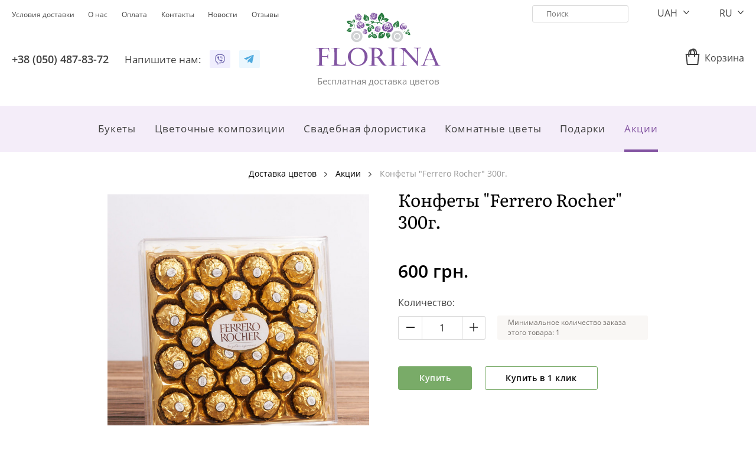

--- FILE ---
content_type: text/html; charset=utf-8
request_url: https://florina.ua/konfety-ferrero-rocher-300
body_size: 8209
content:
<!DOCTYPE html>
<!--[if IE]><![endif]-->
<!--[if IE 8 ]><html dir="ltr" lang="ru" class="ie8"><![endif]-->
<!--[if IE 9 ]><html dir="ltr" lang="ru" class="ie9"><![endif]-->
<!--[if (gt IE 9)|!(IE)]><!-->
<html dir="ltr" lang="ru">
<!--<![endif]-->
<head>
<meta charset="UTF-8" />
<meta name="viewport" content="width=device-width, initial-scale=1, maximum-scale=1, user-scalable=0">
<meta name="format-detection" content="telephone=no">
<meta http-equiv="X-UA-Compatible" content="IE=edge">
<title>Конфеты &quot;Ferrero Rocher&quot; 300г. заказать в Киеве с доставкой на дом - Florina</title>
<base href="https://florina.ua/" />
<meta name="description" content="Конфеты &quot;Ferrero Rocher&quot; 300г. заказать в Киеве с доставкой на дом от ❤️ Florina&trade; ❤️. Доставка букетов и подарков по Киеву ⚡️ круглосуточно ⚡️ 24/7 ✨ Низкие цены ✨ Скидки" />
<link href="catalog/view/theme/florina/stylesheet/product-before.min.css" type="text/css" rel="stylesheet" media="screen" />
<link data-href="catalog/view/theme/florina/stylesheet/product-after.min.css" load-status="after" type="text/css" rel="stylesheet" media="screen" />
<link data-href="catalog/view/javascript/d_telephone_validator/css/d_telephone_validator.min.css" load-status="lazy" type="text/css" rel="stylesheet" media="screen" />
<link data-href="catalog/view/theme/florina/stylesheet/product-lazy.min.css" load-status="lazy" type="text/css" rel="stylesheet" media="screen" />
<link href="https://florina.ua/konfety-ferrero-rocher-300" rel="canonical" />
<link href="https://florina.ua/image/catalog/logo_favicon/favicon.png" rel="icon" />
<!-- Global site tag (gtag.js) - Google Analytics -->
<script async src="https://www.googletagmanager.com/gtag/js?id=UA-229554035-1"></script>
<script>
  window.dataLayer = window.dataLayer || [];
  function gtag(){dataLayer.push(arguments);}
  gtag('js', new Date());

  gtag('config', 'UA-229554035-1');
</script>
<link rel="alternate" hreflang="ru" href="https://florina.ua/konfety-ferrero-rocher-300" />
<link rel="alternate" hreflang="uk" href="https://florina.ua/ua/konfety-ferrero-rocher-300" />
</head>
<body>
<!-- Google Tag Manager (noscript) -->
<noscript><iframe src="//www.googletagmanager.com/ns.html?id=GTM-MDD43L"
height="0" width="0" style="display:none;visibility:hidden"></iframe></noscript>
<!-- End Google Tag Manager (noscript) -->
<header id="header">
	<div class="container">
		<div class="row">
			<div class="col-12 d-lg-none text-left">
				<div class="buttons">
					<button type="button" class="a button-menu-mobile" data-toggle="modal" data-target="#menu_popup"><i class="icon icon-menu-mobile"></i></button>
					<button type="button" class="a button-account-mobile" data-toggle="modal" data-target="#account_popup"><i class="icon icon-account-mobile"></i></button>
					<button type="button" class="a button-contact-mobile" data-toggle="modal" data-target="#contact_popup"><i class="icon icon-contact-mobile"></i></button>
					<button type="button" class="a js-link button-cart-mobile" data-href="/cart"><i class="icon icon-cart-mobile"></i></button>
				</div>
			</div>
		</div>
		<div class="row">
			<div class="col-5 d-none d-lg-inline-block text-left">
				<div class="row">
					<div class="col-12">
						<ul class="list-information list-inline float-left text-left">
														<li class="list-item list-inline-item"><span class="a js-link" data-href="https://florina.ua/terms-of-delivery">Условия доставки</span></li>
														<li class="list-item list-inline-item"><span class="a js-link" data-href="https://florina.ua/o-nas">О нас</span></li>
														<li class="list-item list-inline-item"><span class="a js-link" data-href="https://florina.ua/oplata">Оплата</span></li>
														<li class="list-item list-inline-item"><span class="a js-link" data-href="https://florina.ua/contact-us">Контакты</span></li>
														<li class="list-item list-inline-item"><span class="a js-link" data-href="https://florina.ua/news">Новости</span></li>
														<li class="list-item list-inline-item"><span class="a js-link" data-href="https://florina.ua/site-reviews">Отзывы</span></li>
						</ul>
					</div>
				</div>
				<div class="row">
					<div class="col-12">
						<div class="button-telephone">
							<span class="a js-link" data-href="tel:+38 (050) 487-83-72">+38 (050) 487-83-72</span></li>																				</div>
												<div class="messenger-title">Напишите нам:</div>
						<div class="messenger">
							<span class="a js-link" data-href="viber://pa?chatURI=florinaua" data-target="_blank"><i class="icon-messenger icon-messenger-viber"></i></span>							<span class="a js-link" data-href="tg://resolve?domain=florinaua_bot" data-target="_blank"><i class="icon-messenger icon-messenger-telegram"></i></span>						</div>
					</div>
				</div>
			</div>
			<div class="col-12 col-lg-2 col-logo d-lg-inline-block text-center">
								<a href="https://florina.ua/" class="logo">
					<img src="https://florina.ua/image/catalog/logo.svg" title="Бесплатная доставка цветов" alt="Цветы оптом Киев | Оптовые цветы." />
					<div class="h1 logo-title">Бесплатная доставка цветов</div>
				</a>
						
			</div>
			<div class="col-5 d-none d-lg-inline-block text-right">
				<div class="row">
					<div class="col-12">
						<ul class="list-search list-inline text-right">
							<li class="list-item list-inline-item"><div class="search">
	<input type="search" name="search" value="" placeholder="Поиск" class="input-search" />
	<button type="button" class="button-search"><i class="icon icon-search"></i></button>
</div>
</li>
							<li class="list-item list-inline-item"><form action="https://florina.ua/index.php?route=common/currency/currency" method="post" enctype="multipart/form-data" id="form_currency" class="currency">
	<div class="dropdown">
		<button type="button" class="button-currency" data-toggle="dropdown">
															UAH
															<i class="icon icon-dropdown-toggle"></i>
		</button>
		<div id="dropdown_currency" class="dropdown-menu dropdown-currency">
									<button type="button" class="button-currency-select" name="EUR">EUR</button>
																		<button type="button" class="button-currency-select" name="USD">USD</button>
								</div>
	</div>
	<input type="hidden" name="code" value="" class="input-code" />
	<input type="hidden" name="redirect" value="https://florina.ua/konfety-ferrero-rocher-300" class="input-redirect" />
</form>
 </li>
							<li class="list-item list-inline-item"><form action="https://florina.ua/index.php?route=common/language/language" method="post" enctype="multipart/form-data" id="form_language" class="language">
    <div class="dropdown">
		<button type="button" class="button-language" data-toggle="dropdown">
									RU
															<i class="icon icon-dropdown-toggle"></i>
		</button>
		<div id="dropdown_language" class="dropdown-menu dropdown-language">
															<button type="button" class="button-language-select" name="uk-ua">UA</button>
								</div>
	</div>
	<input type="hidden" name="code" value="" class="input-code" />
	<input type="hidden" name="redirect" value="https://florina.ua/konfety-ferrero-rocher-300?_route_=konfety-ferrero-rocher-300" class="input-redirect" />
</form>
</li>
						</ul>
					</div>
				</div>
				<div class="row">
					<div class="col-12">
						<ul class="list-account list-inline">
														<li class="list-item list-inline-item"><div id="cart" class="cart">
	<div class="mini-cart">
		<button type="button" class="a button-cart" data-toggle="dropdown"><i class="icon icon-cart"></i><span class="cart-title">Корзина</span></button>
		<div id="dropdown_mini_cart" class="dropdown-menu dropdown-mini-cart">
			<form method="post" class="form-mini-cart" enctype="multipart/form-data">
								<p class="text-empty text-center">Ваша корзина пуста!</p>
							</form>
		</div>
	</div>
</div>	</li>
						</ul>
					</div>
				</div>
			</div>
		</div>
	</div>
</header>
<nav id="menu" class="d-none d-lg-block"><div class="menu">
	<div class="container text-center">
		<div class="menu-container">
			<ul class="list-inline list-menu">
												<li class="dropdown list-item list-inline-item">
					<a href="https://florina.ua/bukety" class="menu-item" data-toggle="dropdown">Букеты</a>
					<div class="dropdown-menu dropdown-menu-left">
						<div class="dropdown-inner">
							<div class="table">
								<div class="row">
																		<div class="col">
										<ul class="list-unstyled">
																						<li class="list-item"><a href="https://florina.ua/bukety/rozy" class="submenu-item">Розы</a></li>
																						<li class="list-item"><a href="https://florina.ua/bukety/tyulpany" class="submenu-item">Тюльпаны</a></li>
																						<li class="list-item"><a href="https://florina.ua/bukety/gortenzii" class="submenu-item">Гортензии</a></li>
																						<li class="list-item"><a href="https://florina.ua/bukety/khrizantemy" class="submenu-item">Хризантемы</a></li>
																						<li class="list-item"><a href="https://florina.ua/bukety/gerbery" class="submenu-item">Герберы</a></li>
																					</ul>
									</div>
																		<div class="col">
										<ul class="list-unstyled">
																						<li class="list-item"><a href="https://florina.ua/bukety/alstromerii" class="submenu-item">Альстромерии</a></li>
																						<li class="list-item"><a href="https://florina.ua/bukety/lilii" class="submenu-item">Лилии</a></li>
																						<li class="list-item"><a href="https://florina.ua/bukety/piony" class="submenu-item">Пионы</a></li>
																						<li class="list-item"><a href="https://florina.ua/bukety/eustomy" class="submenu-item">Эустомы</a></li>
																						<li class="list-item"><a href="https://florina.ua/bukety/irisy" class="submenu-item">Ирисы</a></li>
																					</ul>
									</div>
																											<div class="col">
										<img src="https://florina.ua/image/cache/catalog/categories/tsvety-445x445.jpg" title="Букеты" alt="Букеты" class="item-image" />
									</div>
																	</div>
							</div>
						</div>
					</div>
				</li>
																<li class="dropdown list-item list-inline-item">
					<a href="https://florina.ua/cvetochnye-kompozicii" class="menu-item" data-toggle="dropdown">Цветочные композиции</a>
					<div class="dropdown-menu dropdown-menu-left">
						<div class="dropdown-inner">
							<div class="table">
								<div class="row">
																		<div class="col">
										<ul class="list-unstyled">
																						<li class="list-item"><a href="https://florina.ua/cvetochnye-kompozicii/flowers-box" class="submenu-item">Flowers Box</a></li>
																						<li class="list-item"><a href="https://florina.ua/cvetochnye-kompozicii/kompozicii-v-korzine" class="submenu-item">Композиции в корзине</a></li>
																						<li class="list-item"><a href="https://florina.ua/cvetochnye-kompozicii/kompozicii-v-kashpo" class="submenu-item">Композиции в кашпо</a></li>
																					</ul>
									</div>
																											<div class="col">
										<img src="https://florina.ua/image/cache/catalog/categories/tsvetochnye-korziny-445x445.jpg" title="Цветочные композиции" alt="Цветочные композиции" class="item-image" />
									</div>
																	</div>
							</div>
						</div>
					</div>
				</li>
																<li class="dropdown list-item list-inline-item">
					<a href="https://florina.ua/svadebnaya-floristika" class="menu-item" data-toggle="dropdown">Свадебная флористика</a>
					<div class="dropdown-menu dropdown-menu-left">
						<div class="dropdown-inner">
							<div class="table">
								<div class="row">
																		<div class="col">
										<ul class="list-unstyled">
																						<li class="list-item"><a href="https://florina.ua/svadebnaya-floristika/buket-nevesty" class="submenu-item">Букет невесты</a></li>
																					</ul>
									</div>
																											<div class="col">
										<img src="https://florina.ua/image/cache/catalog/categories/svadebnaya-floristika-445x445.jpg" title="Свадебная флористика" alt="Свадебная флористика" class="item-image" />
									</div>
																	</div>
							</div>
						</div>
					</div>
				</li>
																<li class="dropdown list-item list-inline-item">
					<a href="https://florina.ua/komnatnye-cvety" class="menu-item" data-toggle="dropdown">Комнатные цветы</a>
					<div class="dropdown-menu dropdown-menu-right">
						<div class="dropdown-inner">
							<div class="table">
								<div class="row">
																		<div class="col">
										<ul class="list-unstyled">
																						<li class="list-item"><a href="https://florina.ua/komnatnye-cvety/orkhidei" class="submenu-item">Орхидеи</a></li>
																						<li class="list-item"><a href="https://florina.ua/komnatnye-cvety/cvetushhie-komnatnie-rasteniya" class="submenu-item">Цветущие растения</a></li>
																						<li class="list-item"><a href="https://florina.ua/komnatnye-cvety/dekorativno-listvennye" class="submenu-item">Декоративно-лиственные растения</a></li>
																					</ul>
									</div>
																											<div class="col">
										<img src="https://florina.ua/image/cache/catalog/categories/komnatnye-cvety-445x445.jpg" title="Комнатные цветы" alt="Комнатные цветы" class="item-image" />
									</div>
																	</div>
							</div>
						</div>
					</div>
				</li>
																<li class="dropdown list-item list-inline-item">
					<a href="https://florina.ua/podarki" class="menu-item" data-toggle="dropdown">Подарки</a>
					<div class="dropdown-menu dropdown-menu-right">
						<div class="dropdown-inner">
							<div class="table">
								<div class="row">
																		<div class="col">
										<ul class="list-unstyled">
																						<li class="list-item"><a href="https://florina.ua/podarki/podarki-dlja-muzhchin" class="submenu-item">Подарки для мужчин</a></li>
																						<li class="list-item"><a href="https://florina.ua/podarki/podarki-dlja-zhenshhin" class="submenu-item">Подарки для женщин</a></li>
																						<li class="list-item"><a href="https://florina.ua/podarki/podarki-dlja-detej" class="submenu-item">Подарки для детей</a></li>
																						<li class="list-item"><a href="https://florina.ua/podarki/konfety" class="submenu-item">Конфеты</a></li>
																						<li class="list-item"><a href="https://florina.ua/podarki/torty" class="submenu-item">Торты</a></li>
																					</ul>
									</div>
																		<div class="col">
										<ul class="list-unstyled">
																						<li class="list-item"><a href="https://florina.ua/podarki/mjagkie-igrushki" class="submenu-item">Мягкие игрушки</a></li>
																						<li class="list-item"><a href="https://florina.ua/podarki/frukty" class="submenu-item">Фрукты</a></li>
																						<li class="list-item"><a href="https://florina.ua/podarki/otkrytki" class="submenu-item">Открытки</a></li>
																						<li class="list-item"><a href="https://florina.ua/podarki/vazy" class="submenu-item">Вазы</a></li>
																					</ul>
									</div>
																											<div class="col">
										<img src="https://florina.ua/image/cache/catalog/categories/konfety-i-podarki-445x445.jpg" title="Подарки" alt="Подарки" class="item-image" />
									</div>
																	</div>
							</div>
						</div>
					</div>
				</li>
																<li class="list-item list-inline-item active">
					<a href="https://florina.ua/akzii" class="menu-item">Акции</a>
				</li>
											</ul>
		</div>
	</div>
</div>
 </nav>
<div id="product_product" class="container container-lg overflow-hidden" itemscope itemtype="https://schema.org/Product">
	<ul class="breadcrumb" itemscope itemtype="https://schema.org/BreadcrumbList">
						<li class="breadcrumb-item" itemprop="itemListElement" itemscope itemtype="https://schema.org/ListItem">
			<a href="https://florina.ua/" itemprop="item"><span itemprop="name">Доставка цветов</span></a>
			<span class="hidden" itemprop="position">1</span>
		</li>
								<li class="breadcrumb-item" itemprop="itemListElement" itemscope itemtype="https://schema.org/ListItem">
			<a href="https://florina.ua/akzii" itemprop="item"><span itemprop="name">Акции</span></a>
			<span class="hidden" itemprop="position">2</span>
		</li>
								<li class="breadcrumb-item" itemprop="itemListElement" itemscope itemtype="https://schema.org/ListItem">
			<span class="hidden"><a href="https://florina.ua/konfety-ferrero-rocher-300" itemprop="item"></a></span>
			<span itemprop="name">Конфеты &quot;Ferrero Rocher&quot; 300г.</span>
			<span class="hidden" itemprop="position">3</span>
		</li>
					</ul>
	<div class="container product-content-container">
		<div class="row">
												<div id="content" class="col-lg-12">
				<div class="row product-content">
					<h1 class="col-12 col-lg-6 heading-title" itemprop="name">Конфеты &quot;Ferrero Rocher&quot; 300г.</h1>
					<div class="col-12 col-lg-6 product-image">
																							<div id="product_image_thumb_slick" class="product-image-thumb-slick">
							<a class="product-image-thumb thumbnail preload-visible" href="https://florina.ua/image/cache/catalog/kategorii/konfety-i-podarki/konfety/konfety-ferrero-rocher-300-11-684x684.jpg" title="Конфеты &quot;Ferrero Rocher&quot; 300г."><img itemprop="image" src="https://florina.ua/image/cache/catalog/kategorii/konfety-i-podarki/konfety/konfety-ferrero-rocher-300-11-342x342.jpg" data-src="https://florina.ua/image/cache/catalog/kategorii/konfety-i-podarki/konfety/konfety-ferrero-rocher-300-11-684x684.jpg" title="Конфеты &quot;Ferrero Rocher&quot; 300г." alt="Конфеты &quot;Ferrero Rocher&quot; 300г." class="img-responsive" style="width: 684px" /></a>
													</div>
																	</div>
					<div id="product_info_239" class="col-12 col-lg-6 product-info">
						<div class="float-xl-right">
														<div class="product-manufacturer hidden">Производитель: <span class="a js-link manufacturer" data-href="https://florina.ua/florina-manufacturer" itemprop="brand">florina</span></div>
																					<div class="product-model hidden">Модель: <span class="model" itemprop="sku">169</span><span class="hidden" itemprop="mpn">169</span></div>
																				</div>
						<div class="float-xl-left">
																					<div itemprop="offers" itemscope itemtype="https://schema.org/Offer">
																<span class="hidden" itemprop="url">https://florina.ua/konfety-ferrero-rocher-300</span>
																<span class="hidden" itemprop="priceCurrency" >UAH</span>
								<span class="hidden" itemprop="availability">http://schema.org/InStock</span>
								<div class="product-price">
																		<div class="price-normal" itemprop="price" content="600">600 грн.</div>
																	</div>
								<span class="hidden" itemprop="priceValidUntil">2027-01-01</span>
							</div>
																				</div>
						<div class="clearfix"></div>
																		<div class="form-group form-group-quantity">
							<label class="control-label">Количество:</label>
							<div class="d-table">
								<div class="d-table-cell align-middle">
									<div class="cart-quantity">
										<button type="button" class="button button-decrease"><i class="icon icon-quantity-minus"></i></button>
										<input type="text" name="quantity" value="1" size="2" id="input_quantity" class="input-quantity" />
										<input type="hidden" name="product_id"  value="239" />
										<button type="button" class="button button-increase"><i class="icon icon-quantity-plus"></i></button>
									</div>	
								</div>
								<div class="d-table-cell align-middle">
									<div class="minimum-quantity">Минимальное количество заказа этого товара: 1</div>
								</div>
							</div>
						</div>
																		<div class="button-group">
														<button type="button" class="btn btn-primary button-product-cart" product_id="239">Купить</button>
							<button type="button" class="btn btn-default button-quick-checkout" product_id="239">Купить в 1 клик</button>
													</div>
												<div class="shipping-info shipping-info-ru"></div>
												<div class="group-products">
							<div class="title">Состав букета:</div>
														<div class="row row-group-product">
								<div class="col col-group-product-name">Конфеты &quot;Ferrero Rocher&quot; 300 г.</div>
								<div class="col col-group-product-quantity">1 шт.</div>
								<div class="hr"></div>
							</div>
													</div>
											</div>
					<div class="col-12 col-lg-6 product-tabs">
						<ul class="nav nav-tabs">
							<li class="active"><a href="#tab_description" data-toggle="tab">Описание</a></li>
														<li><a href="#tab_review" data-toggle="tab">Отзывы (0)</a></li>
													</ul>
						<div class="tab-content">
							<div class="tab-pane active" id="tab_description">
															</div>
							<div class="tab-pane" id="tab_review">
																<form id="form_review">
									<button type="button" class="button-add-review collapsed" data-toggle="collapse" data-target="#add_review">Добавить отзыв<i class="icon icon-dropdown-toggle"></i></button>
									<div id="add_review" class="add-review collapse">
																				<div class="form-group required">
											<label class="control-label" for="input_rating">Оценка:</label>
											<div class="rating">
												<input type="hidden" id="input_rating" name="rating" data-start="0" data-stop="5" data-filled="icon icon-star active" data-empty="icon icon-star" />
											</div>
										</div>
										<div class="form-group required">
											<label class="control-label" for="input_name">Ваше имя:</label>
											<input type="text" name="name" value="" id="input_name" class="form-control" />
										</div>
										<div class="form-group required">
											<label class="control-label" for="input_review">Ваш отзыв:</label>
											<textarea name="text" rows="5" id="input_review" class="form-control"></textarea>
										</div>
										<button type="button" id="button_send" class="button-send btn btn-primary btn-block">Отправить</button>
																			</div>
									<div id="review" class="reviews"><p class="text-center text-lg-left">Нет отзывов о данном товаре.</p>
 </div>
								</form>
															</div>
						</div>
					</div>
				</div>
				
			</div>
			
		</div>
	</div>
</div>
<script type="text/javascript">

window.addEventListener('load', function () {
	$(document).on('click', '.radio', function() {
		$(this).parents('.form-group').find('.jq-radio').removeClass('checked');
		$(this).parents('.form-group').find('.input-radio').removeProp('checked');
		
		$(this).find('.jq-radio').addClass('checked');
		$(this).find('.input-radio').prop('checked', 'checked');
	});
	
	$(document).on('change', '.product-options select, .product-options input[type="radio"]', function() {
		$.ajax({
			url: 'index.php?route=product/product/updateProductPrice',
			type: 'post',
			data: $('.product-info input[type=\'text\'], .product-info input[type=\'hidden\'], .product-info input[type=\'radio\']:checked, .product-info input[type=\'checkbox\']:checked, .product-info select, .product-info textarea'),
			dataType: 'json',
			success: function(json) {
				if (json['special']) {
					$('.product-price .price-new').html(json['special']);
					$('.product-price .price-old').html(json['price']);
				} else {
					$('.product-price .price-normal').html(json['price']);
				}
			},
			error: function(xhr, ajaxOptions, thrownError) {
				console.log(thrownError + "\r\n" + xhr.statusText + "\r\n" + xhr.responseText);
			}
		});
	});
	
	$('.product-info .form-group-quantity').on('click', '.button-increase', function(event) {             
		event.stopPropagation();
		
		var element = $(this).parents('.cart-quantity').children('.input-quantity');
		
		element.val(parseInt(element.val()) + 1);
		
		var priceSelector = $('.product-price .price-new');
      
		if (priceSelector.length) {
			var price = parseInt(priceSelector.html().split(' ')[0]);
		} else {
			var price = parseInt($('.product-price .price-normal').html().split(' ')[0]);
		}
		
		$('.product-info .total-price').html(price * element.val());
	});

	$('.product-info .form-group-quantity').on('click', '.button-decrease', function(event) {
		event.stopPropagation();
		
		var element = $(this).parents('.cart-quantity').children('.input-quantity');
		
		if (parseInt(element.val()) > 1) {
			element.val(parseInt(element.val()) - 1);
		}
		
		var priceSelector = $('.product-price .price-new');
      
		if (priceSelector.length) {
			var price = parseInt(priceSelector.html().split(' ')[0]);
		} else {
			var price = parseInt($('.product-price .price-normal').html().split(' ')[0]);
		}
		
		$('.product-info .total-price').html(price * element.val());
	});

	$('.product-info .form-group-quantity').on('keydown', '.input-quantity', function(event) {            
		if (event.keyCode == 13) {
			event.preventDefault();
			
			var element = $(this).parents('.cart-quantity').children('.input-quantity');
			
			var priceSelector = $('.product-price .price-new');
      
			if (priceSelector.length) {
				var price = parseInt(priceSelector.html().split(' ')[0]);
			} else {
				var price = parseInt($('.product-price .price-normal').html().split(' ')[0]);
			}
		
			$('.product-info .total-price').html(price * element.val());
		}
	});
			
	$('.product-content .button-product-cart').on('click', function() {
		$.ajax({
			url: 'index.php?route=checkout/cart/add',
			type: 'post',
			data: $('.product-info input[type=\'text\'], .product-info input[type=\'hidden\'], .product-info input[type=\'radio\']:checked, .product-info input[type=\'checkbox\']:checked, .product-info select, .product-info textarea'),
			dataType: 'json',
			success: function(json) {
				$('.alert-danger, .text-danger').remove();
				$('.form-group').removeClass('has-error');

				if (json['error']) {
					if (json['error']['option']) {
						for (i in json['error']['option']) {
							var element = $('#input_option_' + i);

							if (element.parent().hasClass('input-group')) {
								element.parent().after('<div class="text-danger">' + json['error']['option'][i] + '</div>');
							} else {
								element.after('<div class="text-danger">' + json['error']['option'][i] + '</div>');
							}
						}
					}

					if (json['error']['recurring']) {
						$('select[name=\'recurring_id\']').after('<div class="text-danger">' + json['error']['recurring'] + '</div>');
					}

					// Highlight any found errors
					$('.text-danger').parent().addClass('has-error');
				}

				if (json['success']) {
					$('#cart').load('index.php?route=common/cart/info #cart >');
					$('#cart_popup').load('index.php?route=common/cart_popup/info #cart_popup >', $('.product-info input[type=\'text\'], .product-info input[type=\'hidden\'], .product-info input[type=\'radio\']:checked, .product-info input[type=\'checkbox\']:checked, .product-info select, .product-info textarea').serializeFormJSON());
					$('#cart_popup').modal('show');
				}
			},
			error: function(xhr, ajaxOptions, thrownError) {
				console.log(thrownError + "\r\n" + xhr.statusText + "\r\n" + xhr.responseText);
			}
		});
	});
});

window.addEventListener('lazyload', function () {		
	$('#product_image_thumb_slick').slick({
		autoplay: false,
		slidesToShow: 1,
		slidesToScroll: 1,
		arrows: false,
		swipe: true,
		swipeToSlide: true
	});

		
	$('#product_image_nav_slick .product-image-nav').on('click', function() {
		$('#product_image_nav_slick .product-image-nav').removeClass('active');
		$(this).addClass('active');
		$('#product_image_thumb_slick').slick('slickGoTo', $(this).attr('data-index'))
	});
				
	$('.product-image-thumb-slick').magnificPopup({
		type: 'image',
		delegate: 'a:not(.slick-cloned)',
		gallery: {
			enabled: true,
			tPrev: '',
			tNext: '',
			tCounter: '%curr%/%total%'
		},
		closeMarkup: '<button title="%title%" type="button" class="mfp-close"></button>',
		tClose: '',
			});
		
	/*$('.button-add-review').on('click', function() {
		$(this).addClass('hidden');
	});*/
	
	$('#review').delegate('.pagination a', 'click', function(e) {
		e.preventDefault();
		
		$('#review').fadeOut('fast');
		$('#review').load(this.href);
		$('#review').fadeIn('fast');
	});

	$('#review').load('index.php?route=product/product/review&product_id=239');
	
	$('.product-review-count').on('click', function() {
		$('[href="#tab_review"]').trigger('click');
		$('html, body').animate({ scrollTop: $('#tab_review').offset().top }, 'slow');
	});

	$('#button_send').on('click', function() {
		$.ajax({
			url: 'index.php?route=product/product/write&product_id=239',
			type: 'post',
			dataType: 'json',
			data: $('#form_review').serialize(),
			success: function(json) {
				$('.alert, .text-danger').remove();

				if (json['error']) {
					$('body').append('<div class="alert alert-danger alert-dismissible alert-fixed">' + json['error'] + '<button type="button" class="button-close" data-dismiss="alert"><i class="icon icon-close"></i></button></div>');
				}

				if (json['success']) {
					$('body').append('<div class="alert alert-success alert-dismissible alert-fixed">' + json['success'] + '<button type="button" class="button-close" data-dismiss="alert"><i class="icon icon-close"></i></button></div>');

					$('#add_review input[name=\'name\']').val('');
					$('#add_review textarea[name=\'text\']').val('');
					$('#add_review input[name=\'rating\']:checked').prop('checked', false);
				}
			},
			error: function(xhr, ajaxOptions, thrownError) {
				console.log(thrownError + "\r\n" + xhr.statusText + "\r\n" + xhr.responseText);
			}
		});
	});
});


</script> 
<footer id="footer">
	<div class="top text-left">
		<div class="container">		
			<div class="row">
				<div class="col col-sm-6 col-lg-3">
					<!--<div class="title d-sm-none collapsed" data-toggle="collapse" data-target="#contact" role="button">Контакты<i class="icon icon-dropdown-toggle"></i></div>-->
					<div class="title">Контакты</div>
					<div id="contact" class="contact">
						<ul class="list-contact list-unstyled">
							<li class="list-item list-item-phone"><span class="a" href="tel:"></span></li>
							<li class="list-item list-item-phone"><span class="a" href="tel:+38 (050) 487-83-72">+38 (050) 487-83-72</span></li>
							<li class="list-item list-item-phone"><span class="a" href="tel:"></span></li>
							<li class="list-item list-item-email"><span class="a" href="mailto:kiev.florina.ua@gmail.com"><a href="/cdn-cgi/l/email-protection" class="__cf_email__" data-cfemail="0e65676b78206862617c67606f207b6f4e69636f6762206d6163">[email&#160;protected]</a></span></li>
						</ul>
												<div class="viber">
							<span class="viber-telephone">+38 (063) 644-04-90</span>
							<div class="viber-text">Только для звонков Viber, Telegram, Whatsapp</div>
						</div>
												<div class="social-title">Мы в соцсетях</div>
						<a href="https://www.instagram.com/florina.ua/"><i class="icon-social icon-social-instagram"></i></a>						<a href="https://www.facebook.com/kiev.florina.ua/"><i class="icon-social icon-social-facebook"></i></a>					</div>
				</div>
				<div class="clearfix d-sm-none"></div>
								<div class="col col-sm-6 col-lg-3">
					<div class="title d-sm-none collapsed" data-toggle="collapse" data-target="#information" role="button">Информация<i class="icon icon-dropdown-toggle"></i></div>
					<div class="title d-none d-sm-block">Информация</div>
					<div id="information" class="information collapse">
						<ul class="list-information list-unstyled">
														<li class="list-item"><a href="https://florina.ua/dogovor-publichnoj-oferty">Договор публичной оферты</a></li>
														<li class="list-item"><a href="https://florina.ua/terms-of-delivery">Условия доставки</a></li>
														<li class="list-item"><a href="https://florina.ua/o-nas">О нас</a></li>
														<li class="list-item"><a href="https://florina.ua/oplata">Оплата</a></li>
																					<li class="list-item"><a href="https://florina.ua/news">Новости</a></li>
														<li class="list-item"><a href="https://florina.ua/contact-us">Контакты</a></li>
							<li class="list-item"><a href="https://florina.ua/index.php?route=information/d_sitemap">Карта сайта</a></li>
						</ul>
					</div>
				</div>
								<div class="clearfix d-lg-none"></div>
				<div class="col col-sm-6 col-lg-3">
					<div class="title d-sm-none collapsed" data-toggle="collapse" data-target="#featured" role="button">Рекомендуемые<i class="icon icon-dropdown-toggle"></i></div>
					<div class="title d-none d-sm-block">Рекомендуемые</div>
					<div id="featured" class="featured collapse">
						<ul class="list-featured list-unstyled">
							<li class="list-item"><a href="/">Доставка цветов Киев</a></li>
							<li class="list-item"><a href="/bukety/rozy">Доставка роз Киев</a></li>
							<li class="list-item"><a href="/svadebnaya-floristika/buket-nevesty">Доставка букетов невесты Киев</a></li>
							<li class="list-item"><a href="/bukety">Заказать букет цветов Киев</a></li>
						</ul>
					</div>
				</div>
				<div class="clearfix d-sm-none"></div>
				<div class="col col-sm-6 col-lg-3">
					<!--<div class="title d-sm-none collapsed" data-toggle="collapse" data-target="#extra" role="button">Мы принимаем<i class="icon icon-dropdown-toggle"></i></div>-->
					<div class="title">Мы принимаем</div>
					<div id="extra" class="extra">
						<div class="payment">
							<i class="icon-payment"></i>
						</div>
					</div>
				</div>
			</div>
		</div>
	</div>
	<div class="bottom">
		<div class="container">
			<div class="row">
				<div class="col-12 col-sm-6">
					<div class="copyright">&copy; 2009–2026. Флорина - <a href="/">доставка цветов в Киеве</a> и регионах. Все права защищены</div>
				</div>
				<div class="col-12 col-sm-6 col-lg-3 offset-lg-3">
					<div class="development">Разработано в <span class="a js-link" data-href="https://dreamvention.ee/" data-target="_blank">Dreamvention</span></div>
				</div>
			</div>
		</div>
	</div>
	<div itemscope itemtype="https://schema.org/Organization">
		<span class="hidden" itemprop="name">Florina</span>
		<span class="hidden" itemprop="url">https://florina.ua/</span>
		<span class="hidden" itemprop="logo">https://florina.ua/image/catalog/logo.svg</span>
		<span class="hidden" itemprop="sameAs">https://www.facebook.com/kiev.florina.ua/</span>		<span class="hidden" itemprop="sameAs">https://www.instagram.com/florina.ua/</span>				<span class="hidden" itemprop="sameAs">viber://pa?chatURI=florinaua</span>		<span class="hidden" itemprop="sameAs">tg://resolve?domain=florinaua_bot</span>				<div itemprop="ContactPoint" itemscope itemtype="https://schema.org/contactPoint">
			<span class="hidden" itemprop="telephone"></span>
			<span class="hidden" itemprop="telephone">+38 (050) 487-83-72</span>
			<span class="hidden" itemprop="telephone"></span>
			<span class="hidden" itemprop="email"><a href="/cdn-cgi/l/email-protection" class="__cf_email__" data-cfemail="9bf0f2feedb5fdf7f4e9f2f5fab5eefadbfcf6faf2f7b5f8f4f6">[email&#160;protected]</a></span>
			<span class="hidden" itemprop="contactType">customer service</span>
		</div>
	</div>
</footer>
<script data-cfasync="false" src="/cdn-cgi/scripts/5c5dd728/cloudflare-static/email-decode.min.js"></script><script src="catalog/view/javascript/jquery/jquery-2.1.1.min.js" type="text/javascript"></script>
<script src="catalog/view/javascript/bootstrap/js/bootstrap.min.js" type="text/javascript"></script>
<script src="catalog/view/javascript/d_telephone_validator/js/d_telephone_validator.min.js" type="text/javascript"></script>
<script src="catalog/view/javascript/jquery/formstyler/formstyler.min.js" type="text/javascript"></script>
<script data-src="catalog/view/javascript/jquery/rating/bootstrap-rating.min.js" type="text/javascript"></script>
<script data-src="catalog/view/javascript/jquery/slick/js/slick.min.js" type="text/javascript"></script>
<script data-src="catalog/view/javascript/jquery/magnific/jquery.magnific-popup.min.js" type="text/javascript"></script>
<script src="catalog/view/javascript/florina.js" type="text/javascript"></script>
<script defer src="https://static.cloudflareinsights.com/beacon.min.js/vcd15cbe7772f49c399c6a5babf22c1241717689176015" integrity="sha512-ZpsOmlRQV6y907TI0dKBHq9Md29nnaEIPlkf84rnaERnq6zvWvPUqr2ft8M1aS28oN72PdrCzSjY4U6VaAw1EQ==" data-cf-beacon='{"version":"2024.11.0","token":"49c557307be9426db489327c161f96a0","r":1,"server_timing":{"name":{"cfCacheStatus":true,"cfEdge":true,"cfExtPri":true,"cfL4":true,"cfOrigin":true,"cfSpeedBrain":true},"location_startswith":null}}' crossorigin="anonymous"></script>
</body></html> 

<style>
.stock-label {
	position: absolute;
    top: 2rem;
    padding: 5px 15px;
    right: 3rem;
    color: white;
	border-radius: 5%;
	z-index: 2;
}

.stock-label-red {
	background-color: red;
}

.stock-label-green {
	background-color: green;
}
</style>

--- FILE ---
content_type: text/html; charset=utf-8
request_url: https://florina.ua/index.php?route=common/menu_popup/info
body_size: 1931
content:
<div id="menu_popup" class="modal fade">
	<div class="modal-dialog modal-dialog-left">
		<div class="modal-panels">
			<div class="modal-panel-base">
				<div class="modal-content">
					<button type="button" class="button-close" data-dismiss="modal" aria-hidden="true"><i class="icon icon-close"></i></button>
					<div class="modal-header">			
						<div class="modal-title">Меню</div>
																							</div>
					<div class="modal-body">
						<div class="menu-container">
														<div class="search-container"><div class="search">
	<input type="search" name="search" value="" placeholder="Поиск" class="input-search" />
	<button type="button" class="button-search"><i class="icon icon-search"></i></button>
</div>
</div>
														<ul class="list-menu list-unstyled">
																								<li class="list-item ">
									<button class="menu-item button-modal-panel" data-target="#modal_panel_59"><img src="https://florina.ua/image/catalog/menu/violet/Flowers Kharkiv.svg" title="Букеты" alt="Букеты" class="item-icon" />Букеты</button>
								</li>
																																<li class="list-item ">
									<button class="menu-item button-modal-panel" data-target="#modal_panel_75"><img src="https://florina.ua/image/catalog/menu/violet/Floral Baskets.svg" title="Цветочные композиции" alt="Цветочные композиции" class="item-icon" />Цветочные композиции</button>
								</li>
																																<li class="list-item ">
									<button class="menu-item button-modal-panel" data-target="#modal_panel_71"><img src="https://florina.ua/image/catalog/menu/violet/Wedding floristry.svg" title="Свадебная флористика" alt="Свадебная флористика" class="item-icon" />Свадебная флористика</button>
								</li>
																																<li class="list-item ">
									<button class="menu-item button-modal-panel" data-target="#modal_panel_99"><img src="https://florina.ua/image/catalog/menu/violet/Potted_Flowers.svg" title="Комнатные цветы" alt="Комнатные цветы" class="item-icon" />Комнатные цветы</button>
								</li>
																																<li class="list-item ">
									<button class="menu-item button-modal-panel" data-target="#modal_panel_72"><img src="https://florina.ua/image/catalog/menu/violet/Candy and Gifts.svg" title="Подарки" alt="Подарки" class="item-icon" />Подарки</button>
								</li>
																																<li class="list-item active"><span class="a js-link menu-item" data-href="https://florina.ua/akzii"><img src="https://florina.ua/image/catalog/menu/Specials.svg" title="Акции" alt="Акции" class="item-icon" />Акции</span></li>
																								
							</ul>
														<ul class="list-information list-unstyled">
																<li class="list-item "><span class="a js-link" data-href="https://florina.ua/terms-of-delivery">Условия доставки</span></li>
																<li class="list-item "><span class="a js-link" data-href="https://florina.ua/o-nas">О нас</span></li>
																<li class="list-item "><span class="a js-link" data-href="https://florina.ua/oplata">Оплата</span></li>
																<li class="list-item "><span class="a js-link" data-href="https://florina.ua/contact-us">Контакты</span></li>
																<li class="list-item "><span class="a js-link" data-href="https://florina.ua/news">Новости</span></li>
																<li class="list-item "><span class="a js-link" data-href="https://florina.ua/site-reviews">Отзывы</span></li>
							</ul>
							<div class="account-container">
								<ul class="list-contact list-unstyled">
																		<li class="list-item list-item-phone"><span class="a js-link" data-href="tel:+38 (050) 487-83-72"><i class="icon icon-telephone-vodafone "></i><span>+38 (050) 487-83-72</span></span></li>																	</ul>
								<div class="store-open">Обработка заказов с 8:00 до 22:00</div>
								<div class="messenger-title">Напишите нам:</div>
								<div class="messenger">
									<span class="a js-link" data-href="viber://pa?chatURI=florinaua" data-target="_blank"><i class="icon-messenger icon-messenger-viber"></i></span>									<span class="a js-link" data-href="tg://resolve?domain=florinaua_bot" data-target="_blank"><i class="icon-messenger icon-messenger-telegram"></i></span>								</div>
								<div class="email"><span class="a js-link" data-href="mailto:kiev.florina.ua@gmail.com">kiev.florina.ua@gmail.com</span></div>
																<div class="viber">
									<span class="viber-telephone">+38 (063) 644-04-90</span>
									<div class="viber-text">Только для звонков Viber, Telegram, Whatsapp</div>
								</div>
															</div>
							<div class="currency-container">
								<div class="currency-title">Валюта</div>
								<form action="https://florina.ua/index.php?route=common/currency/currency" method="post" enctype="multipart/form-data" id="form_currency" class="currency">
									<ul class="list-currency list-inline">
																				<li class="list-item list-inline-item ">
											<button class="a button-currency-select" type="button" name="EUR">EUR</button>
										</li>
																				<li class="list-item list-inline-item active">
											<button class="a button-currency-select" type="button" name="UAH">UAH</button>
										</li>
																				<li class="list-item list-inline-item ">
											<button class="a button-currency-select" type="button" name="USD">USD</button>
										</li>
																			</ul>
									<input type="hidden" name="code" value="" class="input-code" />
									<input type="hidden" name="redirect" value="https://florina.ua/index.php?route=common/menu_popup/info" class="input-redirect" />
								</form>
							</div>
							<div class="language-container">
								<div class="language-title">Язык</div>
								<form action="https://florina.ua/index.php?route=common/language/language" method="post" enctype="multipart/form-data" id="form_language" class="language">
									<ul class="list-language list-inline">
																				<li class="list-item list-inline-item active">
											<button class="a button-language-select" type="button" name="ru-ru">RU</button>
										</li>
																				<li class="list-item list-inline-item ">
											<button class="a button-language-select" type="button" name="uk-ua">UA</button>
										</li>
																			</ul>
									<input type="hidden" name="code" value="" class="input-code" />
									<input type="hidden" name="redirect" value="https://florina.ua/index.php?route=common/menu_popup/info" class="input-redirect" />
								</form>
							</div>
						</div>
					</div>
				</div>
			</div>
									<div id="modal_panel_59" class="modal-panel modal-panel-1">
				<div class="modal-content">
					<button type="button" class="button-close" data-dismiss="modal" aria-hidden="true"><i class="icon icon-close"></i></button>
					<div class="modal-header">
						<button type="button" class="button-return menu-title"><i class="icon icon-return"></i>Букеты</button>
					</div>
					<div class="modal-body">					
						<div class="menu-container">
							<ul class="list-menu list-unstyled">
																								<li class="list-item "><span class="a js-link menu-item" data-href="https://florina.ua/bukety/rozy">Розы</span></li>
																																<li class="list-item "><span class="a js-link menu-item" data-href="https://florina.ua/bukety/tyulpany">Тюльпаны</span></li>
																																<li class="list-item "><span class="a js-link menu-item" data-href="https://florina.ua/bukety/gortenzii">Гортензии</span></li>
																																<li class="list-item "><span class="a js-link menu-item" data-href="https://florina.ua/bukety/khrizantemy">Хризантемы</span></li>
																																<li class="list-item "><span class="a js-link menu-item" data-href="https://florina.ua/bukety/gerbery">Герберы</span></li>
																																<li class="list-item "><span class="a js-link menu-item" data-href="https://florina.ua/bukety/alstromerii">Альстромерии</span></li>
																																<li class="list-item "><span class="a js-link menu-item" data-href="https://florina.ua/bukety/lilii">Лилии</span></li>
																																<li class="list-item "><span class="a js-link menu-item" data-href="https://florina.ua/bukety/piony">Пионы</span></li>
																																<li class="list-item "><span class="a js-link menu-item" data-href="https://florina.ua/bukety/eustomy">Эустомы</span></li>
																																<li class="list-item "><span class="a js-link menu-item" data-href="https://florina.ua/bukety/irisy">Ирисы</span></li>
																							</ul>
						</div>
					</div>
				</div>
			</div>
																																																																											<div id="modal_panel_75" class="modal-panel modal-panel-1">
				<div class="modal-content">
					<button type="button" class="button-close" data-dismiss="modal" aria-hidden="true"><i class="icon icon-close"></i></button>
					<div class="modal-header">
						<button type="button" class="button-return menu-title"><i class="icon icon-return"></i>Цветочные композиции</button>
					</div>
					<div class="modal-body">					
						<div class="menu-container">
							<ul class="list-menu list-unstyled">
																								<li class="list-item "><span class="a js-link menu-item" data-href="https://florina.ua/cvetochnye-kompozicii/flowers-box">Flowers Box</span></li>
																																<li class="list-item "><span class="a js-link menu-item" data-href="https://florina.ua/cvetochnye-kompozicii/kompozicii-v-korzine">Композиции в корзине</span></li>
																																<li class="list-item "><span class="a js-link menu-item" data-href="https://florina.ua/cvetochnye-kompozicii/kompozicii-v-kashpo">Композиции в кашпо</span></li>
																							</ul>
						</div>
					</div>
				</div>
			</div>
																																	<div id="modal_panel_71" class="modal-panel modal-panel-1">
				<div class="modal-content">
					<button type="button" class="button-close" data-dismiss="modal" aria-hidden="true"><i class="icon icon-close"></i></button>
					<div class="modal-header">
						<button type="button" class="button-return menu-title"><i class="icon icon-return"></i>Свадебная флористика</button>
					</div>
					<div class="modal-body">					
						<div class="menu-container">
							<ul class="list-menu list-unstyled">
																								<li class="list-item "><span class="a js-link menu-item" data-href="https://florina.ua/svadebnaya-floristika/buket-nevesty">Букет невесты</span></li>
																							</ul>
						</div>
					</div>
				</div>
			</div>
																					<div id="modal_panel_99" class="modal-panel modal-panel-1">
				<div class="modal-content">
					<button type="button" class="button-close" data-dismiss="modal" aria-hidden="true"><i class="icon icon-close"></i></button>
					<div class="modal-header">
						<button type="button" class="button-return menu-title"><i class="icon icon-return"></i>Комнатные цветы</button>
					</div>
					<div class="modal-body">					
						<div class="menu-container">
							<ul class="list-menu list-unstyled">
																								<li class="list-item "><span class="a js-link menu-item" data-href="https://florina.ua/komnatnye-cvety/orkhidei">Орхидеи</span></li>
																																<li class="list-item "><span class="a js-link menu-item" data-href="https://florina.ua/komnatnye-cvety/cvetushhie-komnatnie-rasteniya">Цветущие растения</span></li>
																																<li class="list-item "><span class="a js-link menu-item" data-href="https://florina.ua/komnatnye-cvety/dekorativno-listvennye">Декоративно-лиственные растения</span></li>
																							</ul>
						</div>
					</div>
				</div>
			</div>
																																	<div id="modal_panel_72" class="modal-panel modal-panel-1">
				<div class="modal-content">
					<button type="button" class="button-close" data-dismiss="modal" aria-hidden="true"><i class="icon icon-close"></i></button>
					<div class="modal-header">
						<button type="button" class="button-return menu-title"><i class="icon icon-return"></i>Подарки</button>
					</div>
					<div class="modal-body">					
						<div class="menu-container">
							<ul class="list-menu list-unstyled">
																								<li class="list-item "><span class="a js-link menu-item" data-href="https://florina.ua/podarki/podarki-dlja-muzhchin">Подарки для мужчин</span></li>
																																<li class="list-item "><span class="a js-link menu-item" data-href="https://florina.ua/podarki/podarki-dlja-zhenshhin">Подарки для женщин</span></li>
																																<li class="list-item "><span class="a js-link menu-item" data-href="https://florina.ua/podarki/podarki-dlja-detej">Подарки для детей</span></li>
																																<li class="list-item "><span class="a js-link menu-item" data-href="https://florina.ua/podarki/konfety">Конфеты</span></li>
																																<li class="list-item "><span class="a js-link menu-item" data-href="https://florina.ua/podarki/torty">Торты</span></li>
																																<li class="list-item "><span class="a js-link menu-item" data-href="https://florina.ua/podarki/mjagkie-igrushki">Мягкие игрушки</span></li>
																																<li class="list-item "><span class="a js-link menu-item" data-href="https://florina.ua/podarki/frukty">Фрукты</span></li>
																																<li class="list-item "><span class="a js-link menu-item" data-href="https://florina.ua/podarki/otkrytki">Открытки</span></li>
																																<li class="list-item "><span class="a js-link menu-item" data-href="https://florina.ua/podarki/vazy">Вазы</span></li>
																							</ul>
						</div>
					</div>
				</div>
			</div>
																																																																							</div>
	</div>
</div>

--- FILE ---
content_type: text/html; charset=utf-8
request_url: https://florina.ua/index.php?route=common/account_popup/info
body_size: 147
content:
<div id="account_popup" class="modal fade">
	<div class="modal-dialog modal-dialog-left">
		<div class="modal-content">
			<button type="button" class="button-close" data-dismiss="modal" aria-hidden="true"><i class="icon icon-close"></i></button>
			<div class="modal-header">			
				<div class="modal-title">Язык и валюта</div>
															</div>
			<div class="modal-body">
				<div class="account-container">
										<div class="currency-title">Валюта</div>
					<form action="https://florina.ua/index.php?route=common/currency/currency" method="post" enctype="multipart/form-data" id="form_currency" class="currency">
						<ul class="list-currency list-inline">
														<li class="list-item list-inline-item ">
								<button class="a button-currency-select" type="button" name="EUR">EUR</button>
							</li>
														<li class="list-item list-inline-item active">
								<button class="a button-currency-select" type="button" name="UAH">UAH</button>
							</li>
														<li class="list-item list-inline-item ">
								<button class="a button-currency-select" type="button" name="USD">USD</button>
							</li>
													</ul>
						<input type="hidden" name="code" value="" class="input-code" />
						<input type="hidden" name="redirect" value="https://florina.ua/index.php?route=common/account_popup/info" class="input-redirect" />
					</form>
					<div class="language-title">Язык</div>
					<form action="https://florina.ua/index.php?route=common/language/language" method="post" enctype="multipart/form-data" id="form_language" class="language">
						<ul class="list-language list-inline">
														<li class="list-item list-inline-item active">
								<button class="a button-language-select" type="button" name="ru-ru">RU</button>
							</li>
														<li class="list-item list-inline-item ">
								<button class="a button-language-select" type="button" name="uk-ua">UA</button>
							</li>
													</ul>
						<input type="hidden" name="code" value="" class="input-code" />
						<input type="hidden" name="redirect" value="https://florina.ua/index.php?route=common/account_popup/info" class="input-redirect" />
					</form>								
				</div>
			</div>
		</div>
	</div>
</div>

--- FILE ---
content_type: text/html; charset=utf-8
request_url: https://florina.ua/index.php?route=common/contact_popup/info
body_size: 228
content:
<div id="contact_popup" class="modal fade">
	<div class="modal-dialog modal-dialog-right">
		<div class="modal-content">
			<button type="button" class="button-close" data-dismiss="modal" aria-hidden="true"><i class="icon icon-close"></i></button>
			<div class="modal-header">
				<div class="modal-title">Контакты</div>
			</div>
			<div class="modal-body">
				<div class="contact-container">
					<ul class="list-contact list-unstyled">
												<li class="list-item list-item-phone"><span class="a js-link" data-href="tel:+38 (050) 487-83-72"><i class="icon icon-telephone-vodafone "></i><span>+38 (050) 487-83-72</span></span></li>											</ul>
					<div class="store-open">Обработка заказов с 8:00 до 22:00</div>
					<div class="messenger-title">Напишите нам:</div>
					<div class="messenger">
						<span class="a js-link" data-href="viber://pa?chatURI=florinaua" data-target="_blank"><i class="icon-messenger icon-messenger-viber"></i></span>						<span class="a js-link" data-href="tg://resolve?domain=florinaua_bot" data-target="_blank"><i class="icon-messenger icon-messenger-telegram"></i></span>					</div>
					<div class="email"><span class="a js-link" data-href="mailto:kiev.florina.ua@gmail.com">kiev.florina.ua@gmail.com</span></div>
										<div class="viber">
						<span class="viber-telephone">+38 (063) 644-04-90</span>
						<div class="viber-text">Только для звонков Viber, Telegram, Whatsapp</div>
					</div>
									</div>
			</div>
		</div>
	</div>
</div>

--- FILE ---
content_type: text/css
request_url: https://florina.ua/catalog/view/theme/florina/stylesheet/product-before.min.css
body_size: 9109
content:
*,*:before,*:after{-webkit-box-sizing:border-box;-moz-box-sizing:border-box;box-sizing:border-box}html{font-family:sans-serif;font-size:10px;line-height:1.15;-webkit-text-size-adjust:100%;-ms-text-size-adjust:100%;-webkit-tap-highlight-color:transparent}body{font-family:'Open Sans', sans-serif;font-size:1.4rem;font-weight:400;line-height:2.2rem;letter-spacing:0rem;margin:0;text-align:left;color:#404040;background-color:#FFFFFF}article,aside,details,figcaption,figure,footer,header,hgroup,main,menu,nav,section,summary{display:block}[hidden]{display:none !important}[tabindex="-1"]:focus{outline:0 !important}a{background-color:transparent}a:active,a:focus,a:hover{outline:0}ul,ol{margin-top:0;margin-bottom:2rem}ul ul,ol ul,ul ol,ol ol{margin-bottom:0}dl{margin-top:0;margin-bottom:2rem}dt,dd{line-height:1.5}dt{font-weight:bold}dd{margin-left:0}dfn{font-style:italic}b,strong{font-weight:600}small{font-size:80%}img{border:0}svg:not(:root){overflow:hidden}figure{margin:1em 4rem}hr{height:0;overflow:visible;-webkit-box-sizing:content-box;-moz-box-sizing:content-box;box-sizing:content-box}button,input,optgroup,select,textarea{margin:0;font:inherit;color:inherit}button{padding:0rem 0rem;background:none;border:none}button:focus{outline:0}button,input{overflow:visible}button,select{text-transform:none}button,html input[type="button"],input[type="reset"],input[type="submit"]{-webkit-appearance:button;cursor:pointer}button[disabled],html input[disabled]{cursor:default}button::-moz-focus-inner,input::-moz-focus-inner{padding:0;border:0}[role="button"]{cursor:pointer}input{line-height:normal}input[type="checkbox"],input[type="radio"]{-webkit-box-sizing:border-box;-moz-box-sizing:border-box;box-sizing:border-box;padding:0;margin:4px 0 0;margin-top:1px \9;line-height:normal}input[type="number"]::-webkit-inner-spin-button,input[type="number"]::-webkit-outer-spin-button{height:auto}input[type="search"]{-webkit-box-sizing:border-box;-moz-box-sizing:border-box;box-sizing:border-box}input[type="search"]::-webkit-search-cancel-button,input[type="search"]::-webkit-search-decoration{-webkit-appearance:none}input[type="date"],input[type="time"],input[type="datetime-local"],input[type="month"]{-webkit-appearance:listbox}input[type="file"]{display:block}input[type="range"]{display:block;width:100%}select[multiple],select[size]{height:auto}input[type="text"],input[type="search"],input[type="submit"]{outline:none}input[type="file"]:focus,input[type="radio"]:focus,input[type="checkbox"]:focus{outline:thin dotted;outline:5px auto -webkit-focus-ring-color;outline-offset:-2px}input:not([type=checkbox]):not([type=radio]),textarea,select{-webkit-appearance:none;-moz-appearance:none;appearance:none;outline:none}output{display:block;padding-top:7px;font-size:14px;line-height:1.5;color:#555}fieldset{min-width:0;padding:0;margin:0;border:0}legend{display:block;width:100%;padding:0rem 0rem;font-size:2.5rem;font-weight:600;margin-bottom:1rem}label{display:inline-block;max-width:100%;margin-bottom:0.5rem;font-size:1.6rem;font-weight:normal}textarea{overflow:auto;resize:vertical}optgroup{font-weight:bold}td,th{padding:0}th{text-align:left}table{border-spacing:0;border-collapse:collapse;background-color:transparent}table col[class*="col-"]{position:static;display:table-column;float:none}table td[class*="col-"],table th[class*="col-"]{position:static;display:table-cell;float:none}caption{padding-top:0.8rem;padding-bottom:0.8rem;color:#777;text-align:left}input,button,select,textarea{font-family:inherit;font-size:inherit;line-height:inherit}figure{margin:0}img{vertical-align:middle}a,.a{color:#3772CC;text-decoration:none;cursor:pointer;-webkit-transition:all 200ms ease-out !important;-moz-transition:all 200ms ease-out !important;-o-transition:all 200ms ease-out !important;-ms-transition:all 200ms ease-out !important;transition:all 200ms ease-out !important}a:hover,.a:hover,a:focus,.a:focus{text-decoration:underline}hr{margin-top:3rem;margin-bottom:3rem;border:0;border-top:1px solid #D9D9D9}h1,.h1,h2,.h2,h3,.h3,h4,.h4,h5,.h5,h6,.h6{font-weight:400;line-height:1.2;color:inherit;margin:0rem 0rem;padding-top:0.9rem;padding-bottom:1.3rem}h1,.h1,h2,.h2,h3,.h3{font-family:'Literata', sans-serif}h1,.h1{font-size:3rem;line-height:3.8rem}h2,.h2{font-size:2.5rem;line-height:3.3rem}h3,.h3{font-size:2rem;line-height:2.8rem}h4,.h4{font-size:1.8rem;line-height:2.6rem}h5,.h5{font-size:1.7rem;line-height:2.5rem}h6,.h6{font-size:1.6rem;line-height:2.4rem}p{padding:0 0 1.3rem;margin:0rem 0rem}.list-unstyled{padding-left:0;list-style:none}.list-inline{padding-left:0;margin-left:0px;list-style:none}.list-inline-item{display:inline-block;padding-right:0.5rem;padding-left:0.5rem}.img-responsive{display:inline-block;max-width:100%;height:auto}.img-rounded{border:0.1rem solid transparent;border-radius:2px}.fade{opacity:0;-webkit-transition:opacity .15s linear;-o-transition:opacity .15s linear;transition:opacity .15s linear}.fade.in{opacity:1}.collapse{display:none}.collapse.in{display:block}tr.collapse.in{display:table-row}tbody.collapse.in{display:table-row-group}.collapsing{position:relative;height:0;overflow:hidden;-webkit-transition-timing-function:ease;-o-transition-timing-function:ease;transition-timing-function:ease;-webkit-transition-duration:.35s;-o-transition-duration:.35s;transition-duration:.35s;-webkit-transition-property:height, visibility;-o-transition-property:height, visibility;transition-property:height, visibility}.caret{display:inline-block;width:0;height:0;margin-left:0.2rem;vertical-align:middle;border-top:4px dashed;border-top:4px solid \9;border-right:4px solid transparent;border-left:4px solid transparent}.dropdown-toggle:focus{outline:0}.dropdown-menu{position:absolute;top:100%;left:0;z-index:1000;display:none;float:left;padding:0rem 0rem;margin:0.2rem 0 0;text-align:left;list-style:none;background-color:#FFF;-webkit-background-clip:padding-box;background-clip:padding-box;border:0.1rem solid #D6D6D6;border-radius:0px}.dropdown-menu-left{right:auto;left:0}.dropdown-menu-right{right:0;left:auto}.dropdown-menu .divider{height:1px;margin:0.9rem 0;overflow:hidden;background-color:#e5e5e5}.dropdown-item{display:block;width:100%;padding:0.5rem 2rem;clear:both;font-weight:400;text-align:inherit;white-space:nowrap;background-color:transparent;border:0}.dropdown-item:hover,.dropdown-item:focus{text-decoration:none}.dropdown-item.active,.dropdown-item:active{text-decoration:none}.dropdown-item.disabled,.dropdown-item:disabled{color:#6c757d;pointer-events:none;background-color:transparent}.open>.dropdown-menu{display:block}.open>a{outline:0}.dropdown-header{display:block;padding:3px 20px;font-size:12px;line-height:1.5;color:#777;white-space:nowrap}.dropdown-item-text{display:block;padding:2px 20px;color:#212529}.clearfix:before,.clearfix:after,.dl-horizontal dd:before,.dl-horizontal dd:after,.container:before,.container:after,.container-fluid:before,.container-fluid:after,.row:before,.row:after,.form-horizontal .form-group:before,.form-horizontal .form-group:after,.btn-toolbar:before,.btn-toolbar:after,.btn-group-vertical>.btn-group:before,.btn-group-vertical>.btn-group:after,.nav:before,.nav:after,.navbar:before,.navbar:after,.navbar-header:before,.navbar-header:after,.navbar-collapse:before,.navbar-collapse:after,.pager:before,.pager:after,.panel-body:before,.panel-body:after,.modal-footer:before,.modal-footer:after{display:table;content:" "}.clearfix:after,.dl-horizontal dd:after,.container:after,.container-fluid:after,.row:after,.form-horizontal .form-group:after,.btn-toolbar:after,.btn-group-vertical>.btn-group:after,.nav:after,.navbar:after,.navbar-header:after,.navbar-collapse:after,.pager:after,.panel-body:after,.modal-footer:after{clear:both}.hide{display:none !important}.show{display:block !important}.visible{visibility:visible !important}.invisible{visibility:hidden !important}.hidden{display:none !important}@media (min-width: 320px){html{font-size:2.42vw}}@media (min-width: 414px){html{font-size:10px}}@media (min-width: 576px){html{font-size:10px}}@media (min-width: 768px){html{font-size:10px}}@media (min-width: 992px){html{font-size:0.77vw}body{font-size:1.6rem;line-height:2.4rem}h1,.h1,h2,.h2,h3,.h3,h4,.h4,h5,.h5,h6,.h6{padding-top:1.6rem;padding-bottom:2.4rem}h1,.h1{font-size:3rem;line-height:3.8rem}h2,.h2{font-size:2.5rem;line-height:3.3rem}h3,.h3{font-size:2rem;line-height:2.8rem}h4,.h4{font-size:1.8rem;line-height:2.6rem}h5,.h5{font-size:1.7rem;line-height:2.5rem}h6,.h6{font-size:1.6rem;line-height:2.4rem}p{padding:0 0 2.4rem}}@media (min-width: 1300px){html{font-size:0.52vw}body{font-size:1.6rem;line-height:2.4rem}h1,.h1,h2,.h2,h3,.h3,h4,.h4,h5,.h5,h6,.h6{padding-top:1.6rem;padding-bottom:2.4rem}h1,.h1{font-size:4rem;line-height:4.8rem}h2,.h2{font-size:3.2rem;line-height:4rem}h3,.h3{font-size:2.4rem;line-height:3rem}h4,.h4{font-size:2rem;line-height:2.8rem}h5,.h5{font-size:1.8rem;line-height:2.6rem}h6,.h6{font-size:1.6rem;line-height:2.4rem}p{padding:0 0 2.4rem}}@media (min-width: 1920px){html{font-size:10px}}.text-left{text-align:left !important}.text-right{text-align:right !important}.text-center{text-align:center !important}@media (min-width: 576px){.text-sm-left{text-align:left !important}.text-sm-right{text-align:right !important}.text-sm-center{text-align:center !important}}@media (min-width: 768px){.text-md-left{text-align:left !important}.text-md-right{text-align:right !important}.text-md-center{text-align:center !important}}@media (min-width: 992px){.text-lg-left{text-align:left !important}.text-lg-right{text-align:right !important}.text-lg-center{text-align:center !important}}@media (min-width: 1300px){.text-xl-left{text-align:left !important}.text-xl-right{text-align:right !important}.text-xl-center{text-align:center !important}}.text-justify{text-align:justify !important}.text-wrap{white-space:normal !important}.text-nowrap{white-space:nowrap !important}.text-lowercase{text-transform:lowercase !important}.text-uppercase{text-transform:uppercase !important}.text-capitalize{text-transform:capitalize !important}.font-weight-light{font-weight:300 !important}.font-weight-lighter{font-weight:lighter !important}.font-weight-normal{font-weight:400 !important}.font-weight-bold{font-weight:700 !important}.font-weight-bolder{font-weight:bolder !important}.font-italic{font-style:italic !important}.align-baseline{vertical-align:baseline !important}.align-top{vertical-align:top !important}.align-middle{vertical-align:middle !important}.align-bottom{vertical-align:bottom !important}.align-text-bottom{vertical-align:text-bottom !important}.align-text-top{vertical-align:text-top !important}.center-block{display:block;margin-right:auto;margin-left:auto}.container{width:100%;padding-left:2rem;padding-right:2rem;margin-right:auto;margin-left:auto}@media (min-width: 992px){.container{max-width:97rem}}@media (min-width: 1300px){.container{max-width:144rem}}.container-lg{padding-left:0rem;padding-right:0rem}@media (min-width: 992px){.container-lg{max-width:100%}}@media (min-width: 1300px){.container-lg{max-width:192rem}}@media (min-width: 992px){.container-md{max-width:100%}}@media (min-width: 1300px){.container-md{max-width:176rem}}@media (min-width: 992px){.container-sm{max-width:65rem}}@media (min-width: 1300px){.container-sm{max-width:96.2rem}}@media (min-width: 992px){.container-xs{max-width:49rem}}@media (min-width: 1300px){.container-xs{max-width:62rem}}.container-fluid{width:100%;padding-right:1.5rem;padding-left:1.5rem;margin-right:auto;margin-left:auto}.row{margin-right:-1.5rem;margin-left:-1.5rem}.col-1,.col-2,.col-3,.col-4,.col-5,.col-6,.col-7,.col-8,.col-9,.col-10,.col-11,.col-12,.col,.col-auto,.col-sm-1,.col-sm-2,.col-sm-3,.col-sm-4,.col-sm-5,.col-sm-6,.col-sm-7,.col-sm-8,.col-sm-9,.col-sm-10,.col-sm-11,.col-sm-12,.col-sm,.col-sm-auto,.col-md-1,.col-md-2,.col-md-3,.col-md-4,.col-md-5,.col-md-6,.col-md-7,.col-md-8,.col-md-9,.col-md-10,.col-md-11,.col-md-12,.col-md,.col-md-auto,.col-lg-1,.col-lg-2,.col-lg-3,.col-lg-4,.col-lg-5,.col-lg-6,.col-lg-7,.col-lg-8,.col-lg-9,.col-lg-10,.col-lg-11,.col-lg-12,.col-lg,.col-lg-auto,.col-xl-1,.col-xl-2,.col-xl-3,.col-xl-4,.col-xl-5,.col-xl-6,.col-xl-7,.col-xl-8,.col-xl-9,.col-xl-10,.col-xl-11,.col-xl-12,.col-xl,.col-xl-auto{position:relative;min-height:1px;padding-right:1.5rem;padding-left:1.5rem}.col-1,.col-2,.col-3,.col-4,.col-5,.col-6,.col-7,.col-8,.col-9,.col-10,.col-11,.col-12{float:left}.col-1{width:8.333333%}.col-2{width:16.666667%}.col-3{width:25%}.col-4{width:33.333333%}.col-5{width:41.666667%}.col-6{width:50%}.col-7{width:58.333333%}.col-8{width:66.666667%}.col-9{width:75%}.col-10{width:83.333333%}.col-11{width:91.666667%}.col-12{width:100%}.offset-1{margin-left:8.333333%}.offset-2{margin-left:16.666667%}.offset-3{margin-left:25%}.offset-4{margin-left:33.333333%}.offset-5{margin-left:41.666667%}.offset-6{margin-left:50%}.offset-7{margin-left:58.333333%}.offset-8{margin-left:66.666667%}.offset-9{margin-left:75%}.offset-10{margin-left:83.333333%}.offset-11{margin-left:91.666667%}@media (min-width: 576px){.col-sm-1,.col-sm-2,.col-sm-3,.col-sm-4,.col-sm-5,.col-sm-6,.col-sm-7,.col-sm-8,.col-sm-9,.col-sm-10,.col-sm-11,.col-sm-12{float:left}.col-sm-1{width:8.333333%}.col-sm-2{width:16.666667%}.col-sm-3{width:25%}.col-sm-4{width:33.333333%}.col-sm-5{width:41.666667%}.col-sm-6{width:50%}.col-sm-7{width:58.333333%}.col-sm-8{width:66.666667%}.col-sm-9{width:75%}.col-sm-10{width:83.333333%}.col-sm-11{width:91.666667%}.col-sm-12{width:100%}.offset-sm-0{margin-left:0}.offset-sm-1{margin-left:8.333333%}.offset-sm-2{margin-left:16.666667%}.offset-sm-3{margin-left:25%}.offset-sm-4{margin-left:33.333333%}.offset-sm-5{margin-left:41.666667%}.offset-sm-6{margin-left:50%}.offset-sm-7{margin-left:58.333333%}.offset-sm-8{margin-left:66.666667%}.offset-sm-9{margin-left:75%}.offset-sm-10{margin-left:83.333333%}.offset-sm-11{margin-left:91.666667%}}@media (min-width: 768px){.col-md-1,.col-md-2,.col-md-3,.col-md-4,.col-md-5,.col-md-6,.col-md-7,.col-md-8,.col-md-9,.col-md-10,.col-md-11,.col-md-12{float:left}.col-md-1{width:8.333333%}.col-md-2{width:16.666667%}.col-md-3{width:25%}.col-md-4{width:33.333333%}.col-md-5{width:41.666667%}.col-md-6{width:50%}.col-md-7{width:58.333333%}.col-md-8{width:66.666667%}.col-md-9{width:75%}.col-md-10{width:83.333333%}.col-md-11{width:91.666667%}.col-md-12{width:100%}.offset-md-0{margin-left:0}.offset-md-1{margin-left:8.333333%}.offset-md-2{margin-left:16.666667%}.offset-md-3{margin-left:25%}.offset-md-4{margin-left:33.333333%}.offset-md-5{margin-left:41.666667%}.offset-md-6{margin-left:50%}.offset-md-7{margin-left:58.333333%}.offset-md-8{margin-left:66.666667%}.offset-md-9{margin-left:75%}.offset-md-10{margin-left:83.333333%}.offset-md-11{margin-left:91.666667%}}@media (min-width: 992px){.col-lg-1,.col-lg-2,.col-lg-3,.col-lg-4,.col-lg-5,.col-lg-6,.col-lg-7,.col-lg-8,.col-lg-9,.col-lg-10,.col-lg-11,.col-lg-12{float:left}.col-lg-1{width:8.333333%}.col-lg-2{width:16.666667%}.col-lg-3{width:25%}.col-lg-4{width:33.333333%}.col-lg-5{width:41.666667%}.col-lg-6{width:50%}.col-lg-7{width:58.333333%}.col-lg-8{width:66.666667%}.col-lg-9{width:75%}.col-lg-10{width:83.333333%}.col-lg-11{width:91.666667%}.col-lg-12{width:100%}.offset-lg-0{margin-left:0}.offset-lg-1{margin-left:8.333333%}.offset-lg-2{margin-left:16.666667%}.offset-lg-3{margin-left:25%}.offset-lg-4{margin-left:33.333333%}.offset-lg-5{margin-left:41.666667%}.offset-lg-6{margin-left:50%}.offset-lg-7{margin-left:58.333333%}.offset-lg-8{margin-left:66.666667%}.offset-lg-9{margin-left:75%}.offset-lg-10{margin-left:83.333333%}.offset-lg-11{margin-left:91.666667%}}@media (min-width: 1300px){.col-xl-1,.col-xl-2,.col-xl-3,.col-xl-4,.col-xl-5,.col-xl-6,.col-xl-7,.col-xl-8,.col-xl-9,.col-xl-10,.col-xl-11,.col-xl-12{float:left}.col-xl-1{width:8.333333%}.col-xl-2{width:16.666667%}.col-xl-3{width:25%}.col-xl-4{width:33.333333%}.col-xl-5{width:41.666667%}.col-xl-6{width:50%}.col-xl-7{width:58.333333%}.col-xl-8{width:66.666667%}.col-xl-9{width:75%}.col-xl-10{width:83.333333%}.col-xl-11{width:91.666667%}.col-xl-12{width:100%}.offset-xl-0{margin-left:0}.offset-xl-1{margin-left:8.333333%}.offset-xl-2{margin-left:16.666667%}.offset-xl-3{margin-left:25%}.offset-xl-4{margin-left:33.333333%}.offset-xl-5{margin-left:41.666667%}.offset-xl-6{margin-left:50%}.offset-xl-7{margin-left:58.333333%}.offset-xl-8{margin-left:66.666667%}.offset-xl-9{margin-left:75%}.offset-xl-10{margin-left:83.333333%}.offset-xl-11{margin-left:91.666667%}}.d-none{display:none !important}.d-inline{display:inline !important}.d-inline-block{display:inline-block !important}.d-block{display:block !important}.d-table{display:table !important}.d-table-row{display:table-row !important}.d-table-cell{display:table-cell !important}@media (min-width: 576px){.d-sm-none,.hidden-sm{display:none !important}.d-sm-inline{display:inline !important}.d-sm-inline-block{display:inline-block !important}.d-sm-block{display:block !important}.d-sm-table{display:table !important}.d-sm-table-row{display:table-row !important}.d-sm-table-cell{display:table-cell !important}}@media (min-width: 768px){.d-md-none{display:none !important}.d-md-inline{display:inline !important}.d-md-inline-block{display:inline-block !important}.d-md-block{display:block !important}.d-md-table{display:table !important}.d-md-table-row{display:table-row !important}.d-md-table-cell{display:table-cell !important}}@media (min-width: 992px){.d-lg-none{display:none !important}.d-lg-inline{display:inline !important}.d-lg-inline-block{display:inline-block !important}.d-lg-block{display:block !important}.d-lg-table{display:table !important}.d-lg-table-row{display:table-row !important}.d-lg-table-cell{display:table-cell !important}}@media (min-width: 1300px){.d-xl-none{display:none !important}.d-xl-inline{display:inline !important}.d-xl-inline-block{display:inline-block !important}.d-xl-block{display:block !important}.d-xl-table{display:table !important}.d-xl-table-row{display:table-row !important}.d-xl-table-cell{display:table-cell !important}}.float-left{float:left !important}.float-right{float:right !important}.float-none{float:none !important}@media (min-width: 576px){.float-sm-left{float:left !important}.float-sm-right{float:right !important}.float-sm-none{float:none !important}}@media (min-width: 768px){.float-md-left{float:left !important}.float-md-right{float:right !important}.float-md-none{float:none !important}}@media (min-width: 992px){.float-lg-left{float:left !important}.float-lg-right{float:right !important}.float-lg-none{float:none !important}}@media (min-width: 1300px){.float-xl-left{float:left !important}.float-xl-right{float:right !important}.float-xl-none{float:none !important}}.overflow-auto{overflow:auto !important}.overflow-hidden{overflow:hidden !important}.position-static{position:static !important}.position-relative{position:relative !important}.position-absolute{position:absolute !important}.position-fixed{position:fixed !important}.position-sticky{position:-webkit-sticky !important;position:sticky !important}.fixed-top{position:fixed;top:0;right:0;left:0;z-index:1030}.fixed-bottom{position:fixed;right:0;bottom:0;left:0;z-index:1030}#content{min-height:60rem;margin-bottom:6rem}.product-content{margin:0rem -2rem}.heading-title{float:none;font-family:'Literata';font-size:3rem;font-weight:400;line-height:3.8rem;color:#000000;padding:0rem 2rem 1.8rem 2rem;text-align:left}.product-text{padding:3rem 3rem;font-size:1.8rem;background:#f7f7f7;border:2px solid transparent;border-radius:3px;margin-bottom:3rem}.product-image{max-width:41.4rem;float:none;padding:0rem 0rem;margin:0rem auto 3.2rem auto}.product-image-thumb-slick{overflow:hidden;margin-bottom:0.5rem}.product-image-thumb-slick:not(.slick-slider){margin:0rem -0.2rem 0.5rem -0.2rem}.product-image-thumb-slick .slick-list{margin:0rem -0.2rem}.product-image-thumb-slick .slick-slide{padding:0rem 0.2rem}.product-image-thumb-slick:not(.slick-slider) .product-image-thumb{position:relative;display:none;float:left;width:100%;min-height:1px;padding:0rem 0.2rem}.product-image-thumb-slick:not(.slick-slider) .product-image-thumb.preload-visible{display:block}.product-image-thumb-slick .product-image-thumb img{border:none;border-radius:0px}.product-image-nav-slick{overflow:auto}.product-image-nav-slick:not(.slick-slider){margin:0rem -0.1rem}.product-image-nav-slick .slick-list{margin:0rem 0rem}.product-image-nav-slick .slick-slide{padding:0rem 0.1rem}.product-image-nav-slick:not(.slick-slider) .product-image-nav{position:relative;display:none;float:left;width:33.333333%;min-height:1px;padding:0rem 0.1rem}.product-image-nav-slick:not(.slick-slider) .product-image-nav.preload-visible{display:block}.product-image-nav-slick .product-image-nav{cursor:pointer}.product-image-nav-slick .product-image-nav img{border:2px solid transparent;border-radius:0px}.product-image-nav-slick .product-image-nav.active img,.product-image-nav-slick .product-image-nav:hover img{border-color:#8354A2}.product-info{float:none;padding:0rem 2rem;margin-bottom:5.7rem}.product-info .product-rating .icon-star{position:relative;display:inline-block;width:1.6rem}.product-info .product-rating .icon-star:before{content:'';position:absolute;display:block;width:1.6rem;height:1.6rem;margin-top:-1.4rem;background-repeat:no-repeat;background-image:url("../image/star.svg");background-size:3.2rem 1.6rem;background-position-x:left}.product-info .product-rating .icon-star.active:before{background-position-x:right}.product-info .product-review-count{font-size:1.4rem;line-height:2.2rem;margin-left:1.7rem}.product-info .product-price{font-size:2.7rem;font-weight:600;line-height:3.5rem;margin:2.2rem 0rem}.product-info .price-normal{display:inline-block;color:#000000}.product-info .price-new{display:inline-block;color:#E92050;margin-right:3rem}.product-info .price-old{display:inline-block;color:#636363;text-decoration:line-through}.product-info .rp{margin-bottom:2rem}.product-info .rp .title{font-size:1.7rem;line-height:2.5rem;margin-bottom:0.8rem}.product-info .rp .rp-element{position:relative;display:block;float:left;width:auto;height:5rem;padding:1.2rem 2rem;font-size:1.7rem;line-height:2.2rem;color:#000000;text-align:center;background:#FFFFFF;border:1px solid #D9D9D9;border-radius:3px;margin-right:1rem;margin-bottom:1rem;text-decoration:none}.product-info .rp .rp-element:hover,.product-info .rp .rp-element.active{background:#FCF6FF;color:#8354A2;border:1px solid #8354A2}.product-info .form-group-quantity{margin-bottom:3.2rem}.product-info .control-label{font-size:1.7rem;line-height:2.5rem;margin-bottom:0.8rem}.product-info .cart-quantity{min-width:22.4rem;font-size:0rem}.product-info .cart-quantity .input-quantity{display:inline-block;width:8.4rem;height:5rem;padding:0rem 0rem;background:#FFFFFF;color:#000000;font-size:1.7rem;line-height:2.5rem;text-align:center;vertical-align:middle;border:0.1rem solid #D9D9D9;border-radius:0px}.product-info .cart-quantity .button{display:inline-block;width:7rem;height:5rem;padding:0rem 1rem;text-align:center;vertical-align:middle;background:#FFFFFF;color:#000000;border:0.1rem solid #D9D9D9}.product-info .cart-quantity .button-decrease{border-top-left-radius:3px;border-bottom-left-radius:3px;border-right:none}.product-info .cart-quantity .button-increase{border-top-right-radius:3px;border-bottom-right-radius:3px;border-left:none}.product-info .cart-quantity .button .icon{position:relative;display:inline-block;width:1.6rem}.product-info .cart-quantity .button .icon:before{content:'';position:absolute;display:block;width:1.6rem;height:1.6rem;margin-top:-0.8rem}.product-info .cart-quantity .button .icon-quantity-minus:before{background:url("../image/product-minus.svg") no-repeat;background-size:3.2rem 1.6rem;background-position-x:left}.product-info .cart-quantity .button .icon-quantity-plus:before{background:url("../image/product-plus.svg") no-repeat;background-size:3.2rem 1.6rem;background-position-x:left}.product-info .cart-quantity .button:hover{background:#8354A2;border-color:#8354A2}.product-info .cart-quantity .button:hover .icon:before{background-position-x:right}.product-info .minimum-quantity{display:inline-block;padding:0rem 0rem;margin-left:1.5rem;font-size:1.2rem;line-height:1.8rem;color:#746F6B}.product-info .minimum-price{margin-bottom:3rem}.product-info .minimum-price .title{font-size:1.7rem;line-height:2.5rem;margin-bottom:0.4rem}.product-info .minimum-price .total-price,.product-info .minimum-price .currency-prefix{font-size:2.7rem;font-weight:600;line-height:3.5rem;color:#000000}.product-info .button-product-cart{display:block;width:100%;margin-bottom:2rem}.product-info .button-quick-checkout{display:block;width:100%;margin-bottom:5rem}.product-info .button-out-of-stock{display:block;width:100%;margin-bottom:5rem}.product-related{margin-bottom:5rem}.product-related .title{font-size:1.7rem;line-height:2.5rem;margin-bottom:1.5rem}.product-related .product-slick{overflow:hidden}.product-related .product-slick:not(.slick-slider){margin:0rem -0.2rem}.product-related .product-slick .slick-list{margin:0rem -0.2rem}.product-related .product-slick .slick-slide{padding:0rem 0.2rem}.product-related .product-slick .slick-arrow{top:30%}.product-related .product-slick:not(.slick-slider) .product-thumb{position:relative;display:none;float:left;width:33.3333%;min-height:1px;padding:0rem 0.2rem}.product-related .product-slick:not(.slick-slider) .product-thumb.preload-visible{display:block}.product-related .product-thumb .image{position:relative;display:block;text-align:center}.product-related .product-thumb .image .image-link{content:'';position:absolute;width:100%;height:100%;background:transparent;opacity:0;z-index:1}.product-related .product-thumb .image img{margin-left:auto;margin-right:auto;border:none;-webkit-transition:all 200ms ease-out;-moz-transition:all 200ms ease-out;-o-transition:all 200ms ease-out;-ms-transition:all 200ms ease-out;transition:all 200ms ease-out}.product-related .button-product-cart{position:absolute;display:block;width:2.8rem;height:2.8rem;right:0.5rem;bottom:0.5rem;padding:0rem 0rem;margin:0rem 0rem;border:none;z-index:2}.product-related .button-product-cart .icon-product-cart{display:block;width:2.8rem;height:2.8rem;background-repeat:no-repeat;background-image:url(../image/additional-product-plus.svg);background-size:5.6rem 2.8rem;background-position-x:left}.product-related .button-product-cart:hover .icon-product-cart{background-position-x:right}.product-related .product-thumb .caption{padding:1rem 0rem}.product-related .product-thumb .product-title{margin-bottom:0.3rem}.product-related .product-thumb .product-title a,.product-related .product-thumb .product-title .a{font-size:1.4rem;line-height:2.2rem;color:#404040;text-decoration:none}.product-related .product-thumb .product-price{margin:0rem 0rem;font-size:1.4rem;font-weight:600;line-height:2.2rem}.product-related .product-thumb .price-normal{display:inline-block;color:#000000}.product-related .product-thumb .price-new{display:inline-block;color:#E92050;margin-right:0.5rem}.product-related .product-thumb .price-old{display:inline-block;color:#636363;text-decoration:line-through}.product-info .shipping-info{width:37.4rem;height:39.9rem;background-repeat:no-repeat;background-size:37.4rem 39.9rem;margin-bottom:5rem}.product-info .shipping-info-ru{background-image:url("../image/product-shipping-mobile-ru.svg")}.product-info .shipping-info-ua{background-image:url("../image/product-shipping-mobile-ua.svg")}.product-info .group-products .title{font-size:1.7rem;font-weight:600;line-height:2.5rem;color:#000000}.product-info .group-products .row-group-product{position:relative}.product-info .group-products .col-group-product-name{float:left;position:relative;padding:2.3rem 1rem 0rem 1.5rem;font-size:1.4rem;line-height:2.2rem;background:#FFFFFF;z-index:2}.product-info .group-products .col-group-product-quantity{float:right;position:relative;padding:2.3rem 1.5rem 0rem 1rem;font-size:1.4rem;line-height:2.2rem;background:#FFFFFF;z-index:2}.product-info .group-products .hr{position:absolute;width:100%;height:0.1rem;bottom:0.5rem;background:#ECECEC;z-index:1}.product-tabs{float:none;padding:0rem 2rem}.product-tabs .button-add-review{font-size:1.6rem;font-weight:600;line-height:2.4rem;color:#79AB68;margin-bottom:1.7rem}.product-tabs .button-add-review .icon-dropdown-toggle{position:relative;display:inline-block;width:1.2rem;margin-left:0.8rem}.product-tabs .button-add-review .icon-dropdown-toggle:before{content:'';position:absolute;display:block;width:1.2rem;height:0.8rem;margin-top:-0.9rem;background:url("../image/review-arrow-down-up.svg") no-repeat;background-size:2.4rem 1.6rem;background-position-y:bottom;background-position-x:left}.product-tabs .button-add-review.collapsed .icon-dropdown-toggle:before{background-position-y:top}.product-tabs .review{padding:1.25rem 0rem}.product-tabs .review .review-author{font-size:1.7rem;font-weight:600;line-height:2.4rem;margin-bottom:1rem}.product-tabs .review .review-rating{margin-bottom:1.2rem}.product-tabs .review .review-rating .icon-star{position:relative;display:inline-block;width:1.6rem}.product-tabs .review .review-rating .icon-star:before{content:'';position:absolute;display:block;width:1.6rem;height:1.6rem;margin-top:-1.4rem;background-repeat:no-repeat;background-image:url("../image/star.svg");background-size:3.2rem 1.6rem;background-position-x:left}.product-tabs .review .review-rating .icon-star.active:before{background-position-x:right}.product-tabs .review .review-text{font-size:1.7rem;line-height:2.5rem;margin-bottom:0.2rem}.product-tabs .review .review-date{font-size:1.4rem;line-height:2.2rem}.product-tabs .rating{padding-top:0.5rem;margin-bottom:-0.7rem}.product-tabs .bootstrap-rating .rating-symbol-background,.product-tabs .bootstrap-rating .rating-symbol-foreground{position:relative;display:inline-block;height:1.6rem;vertical-align:top}.product-tabs .bootstrap-rating .icon-star:before{content:'';display:block;width:1.6rem;height:1.6rem;background-repeat:no-repeat;background-image:url("../image/star.svg");background-size:3.2rem 1.6rem;background-position-x:left}.product-tabs .bootstrap-rating .icon-star.active:before{background-position-x:right}.product-tabs .button-send{margin-bottom:3.8rem}@media (min-width: 576px){.heading-title{text-align:center}.product-info .button-product-cart{display:inline-block;width:auto;margin-right:1.8rem;margin-bottom:5rem}.product-info .button-quick-checkout{display:inline-block;width:auto;margin-bottom:5rem}.product-info .button-out-of-stock{display:inline-block;width:auto;margin-bottom:5rem}.product-related .product-slick:not(.slick-slider) .product-thumb{width:25%}.product-related .product-slick:not(.slick-slider) .product-thumb.preload-sm-visible{display:block}}@media (min-width: 992px){#content{margin-bottom:11rem}.product-content{margin:0rem -1.5rem}.heading-title{float:right;padding:0rem 1.5rem 2.2rem 3.5rem;margin-top:-1rem;text-align:left}.product-image{max-width:none;float:left;padding:0rem 1.5rem;margin:0rem 0rem 10rem 0rem}.product-info{float:right;padding:0rem 1.5rem 0rem 3.5rem;margin-bottom:0rem}.product-info .product-rating{padding-top:0.5rem}.product-info .product-price{font-size:3rem;line-height:2.8rem;margin:3rem 0rem}.product-info .rp{margin-bottom:1rem}.product-info .rp .title{font-size:1.6rem;line-height:2rem;margin-bottom:1rem}.product-info .rp .rp-element{height:4rem;padding:0.9rem 2rem;font-size:1.6rem;line-height:2.4rem;margin-right:2rem;margin-bottom:2rem}.product-info .form-group-quantity{margin-bottom:4.6rem}.product-info .control-label{font-size:1.6rem;line-height:2.4rem;margin-bottom:1rem}.product-info .cart-quantity{min-width:15rem;font-size:0rem}.product-info .cart-quantity .input-quantity{width:7rem;height:4rem;font-size:1.6rem;line-height:2.4rem}.product-info .cart-quantity .button{width:4rem;height:4rem}.product-info .cart-quantity .button .icon:before{margin-top:-0.8rem}.product-info .minimum-quantity{padding:0.3rem 1.8rem 0.4rem 1.8rem;margin-left:2rem;background:#F9F7F5;color:#746F6B;border-radius:3px}.product-info .minimum-price{margin-bottom:3rem}.product-info .minimum-price .title{font-size:1.6rem;line-height:2.4rem;margin-bottom:1rem}.product-info .minimum-price .total-price,.product-info .minimum-price .currency-prefix{font-size:3rem;font-weight:600;line-height:2.8rem}.product-info .button-product-cart{width:auto;margin-bottom:5.8rem}.product-info .button-quick-checkout{width:auto;margin-bottom:5.8rem}.product-info .button-out-of-stock{width:auto;margin-bottom:5.8rem}.product-related{margin-bottom:5.8rem}.product-related .product-slick .slick-arrow{top:25%}.product-related .title{font-size:1.4rem;line-height:2.2rem;margin-bottom:1.9rem}.product-related .product-thumb:hover .product-title a,.product-related .product-thumb:hover .product-title .a{color:#8354A2}.product-related .button-product-cart{padding:0rem 0rem;margin:0rem 0rem}.product-info .shipping-info{width:54rem;height:21.4rem;background-repeat:no-repeat;background-size:54rem 21.4rem;margin-bottom:6rem}.product-info .shipping-info-ru{background-image:url("../image/product-shipping-ru.svg")}.product-info .shipping-info-ua{background-image:url("../image/product-shipping-ua.svg")}.product-info .group-products{margin-bottom:14rem}.product-info .group-products .title{font-size:1.6rem;line-height:2.8rem}.product-tabs{float:left;padding:0rem 1.5rem}.product-tabs .button-add-review{margin-bottom:2.8rem}.product-tabs .review{padding:1.5rem 0rem}.product-tabs .review .review-author{font-size:1.6rem;line-height:2.4rem}.product-tabs .review .review-text{font-size:1.6rem;line-height:2.4rem;margin-bottom:0.4rem}.product-tabs .button-send{margin-bottom:4.2rem}}@media (min-width: 1300px){.heading-title{font-size:3.2rem;line-height:4rem;padding:0rem 1.5rem 2.2rem 6rem}.product-info{padding:0rem 1.5rem 0rem 6rem}.product-info .product-price{margin:0rem 0rem 3rem 0rem}.product-info .minimum-quantity{padding:1.1rem 1.8rem 1.2rem 1.8rem}.product-tabs .review{padding:1.9rem 0rem}.product-tabs .button-send{margin-bottom:6rem}}#header{padding:0rem 0rem;background:#FFFFFF}#header a,#header .a{color:#404040;text-decoration:none}#header .container{padding-left:0rem;padding-right:0rem;overflow:hidden}#header .buttons{font-size:0rem}#header .button-menu-mobile{position:relative;width:25%;height:6.6rem;text-align:center;background:#F3F3F3}#header .button-menu-mobile:after{content:'';position:absolute;width:0.1rem;height:100%;top:0rem;right:0rem;background:#E8E8E8}#header .button-menu-mobile .icon-menu-mobile{position:relative;display:inline-block;width:2.9rem}#header .button-menu-mobile .icon-menu-mobile:before{content:'';position:absolute;display:block;width:2.9rem;height:2rem;margin-top:-1rem;background-repeat:no-repeat;background-image:url("../image/menu-mobile.svg");background-size:2.9rem 2rem;border:none}#header .button-account-mobile{position:relative;width:25%;height:6.6rem;text-align:center;background:#F3F3F3}#header .button-account-mobile:after{content:'';position:absolute;width:0.1rem;height:100%;top:0rem;right:0rem;background:#E8E8E8}#header .button-account-mobile .icon-account-mobile{position:relative;display:inline-block;width:2.3rem}#header .button-account-mobile .icon-account-mobile:before{content:'';position:absolute;display:block;width:2.3rem;height:2.5rem;margin-top:-1.25rem;background-repeat:no-repeat;background-image:url("../image/account-mobile.svg");background-size:2.3rem 2.5rem;border:none}#header .button-contact-mobile{position:relative;width:25%;height:6.6rem;text-align:center;background:#F3F3F3}#header .button-contact-mobile:after{content:'';position:absolute;width:0.1rem;height:100%;top:0rem;right:0rem;background:#E8E8E8}#header .button-contact-mobile .icon-contact-mobile{position:relative;display:inline-block;width:2.5rem}#header .button-contact-mobile .icon-contact-mobile:before{content:'';position:absolute;display:block;width:2.5rem;height:2.5rem;margin-top:-1.25rem;background-repeat:no-repeat;background-image:url("../image/contact-mobile.svg");background-size:2.5rem 2.5rem;border:none}#header .button-cart-mobile{position:relative;width:25%;height:6.6rem;text-align:center;background:#F3F3F3}#header .button-cart-mobile .icon-cart-mobile{position:relative;display:inline-block;width:3.2rem}#header .button-cart-mobile .icon-cart-mobile:before{content:'';position:absolute;display:block;width:3.2rem;height:3rem;margin-top:-1.35rem;background-repeat:no-repeat;background-image:url("../image/cart.svg");background-size:6.4rem 3rem;background-position-x:left;border:none}#header .button-cart-mobile.active .icon-cart-mobile:before{background-position-x:right}#header .logo{display:inline-block;padding:3.4rem 0rem 2.5rem 0rem}#header .logo img{max-width:21.5rem}#header .logo .logo-title{padding:0.6rem 0rem 0rem 0rem;font-family:'Open Sans', sans-serif;font-size:1.6rem;font-weight:400;line-height:2.6rem;color:#828282}@media (min-width: 992px){#header a:hover,#header .a:hover{color:#6F2D9B}#header .container{max-width:100%;padding:0rem 2rem;overflow:visible}#header .list-information{margin:1.2rem 0rem 5rem 0rem}#header .list-information .list-item{padding:0rem 1rem;font-size:1.2rem}#header .list-information .list-item:first-child{padding-left:0rem}#header .list-information .list-item:last-child{padding-right:0rem}#header .list-information .list-item .a:hover,#header .list-information .list-item.active .a{color:#6F2D9B}#header .button-telephone{display:inline-block;font-size:1.8rem;font-weight:600;line-height:2.4rem;margin-right:2.4rem;margin-bottom:1.5rem}#header .button-telephone .a:hover{color:#404040}#header .messenger-title{display:inline-block;font-size:1.7rem;line-height:2.4rem;color:#404040;vertical-align:middle;margin:0rem 1rem 0.5rem 0rem}#header .messenger{display:inline-block;vertical-align:middle}#header .messenger .icon-messenger{display:inline-block;width:3.6rem;height:3rem;background-repeat:no-repeat;background-size:3.6rem 3rem;border:none}#header .messenger .icon-messenger-viber{background-image:url("../image/messenger-viber.svg")}#header .messenger .icon-messenger-telegram{background-image:url("../image/messenger-telegram.svg")}#header .messenger .icon-messenger-viber{margin-right:1rem}#header .col-logo{padding:0rem 0rem}#header .logo{padding:1.7rem 0rem 2.9rem 0rem}#header .logo:hover{text-decoration:none}#header .logo .logo-title{font-size:1.5rem}#header .list-search{margin:0.9rem 0rem 5rem 0rem}#header .list-search .list-item{padding:0rem 2.3rem}#header .list-search .list-item:first-child{padding-left:0rem}#header .list-search .list-item:last-child{padding-right:0rem}#header .search{position:relative}#header .search .input-search,#header .search .input-search:focus{width:16.6rem;padding:0.3rem 1rem 0.3rem 2.4rem;font-size:1.3rem;line-height:2.2rem;background:#FFFFFF;color:#979797;border:1px solid #D9D9D9;border-radius:3px;box-shadow:none;text-shadow:none;outline:0}#header .search .button-search{position:absolute;top:0.7rem;left:0.6rem}#header .search .button-search .icon-search{display:block;width:1.5rem;height:1.5rem;background-repeat:no-repeat;background-image:url("../image/search.svg");background-size:3rem 1.5rem;background-position:left}#header .search .button-search:hover .icon-search{background-position:right}#header .currency .dropdown{position:relative}#header .currency .dropdown .button-currency .icon-dropdown-toggle{position:relative;display:inline-block;width:1.2rem;margin-left:0.5rem}#header .currency .dropdown .button-currency .icon-dropdown-toggle:before{content:'';position:absolute;display:block;width:1.2rem;height:0.8rem;margin-top:-1.1rem;background:url("../image/arrow-down-up.svg") no-repeat;background-size:2.4rem 1.6rem;background-position-y:top;background-position-x:left;z-index:1001}#header .currency .dropdown.open .button-currency .icon-dropdown-toggle:before{background-position-y:bottom}#header .currency .dropdown .button-currency:hover{color:#6F2D9B}#header .currency .dropdown .button-currency:hover .icon-dropdown-toggle:before{background-position-x:right}#header .currency .dropdown-currency{padding:0.5rem 0rem 1rem 2rem;margin:0rem 0rem 0rem -2rem;border:none;box-shadow:0px 10px 20px #00000029}#header .currency .dropdown-currency .button-currency-select{margin-bottom:0.5rem}#header .currency .dropdown-currency .button-currency-select:last-child{margin-bottom:0rem}#header .currency .dropdown-currency .button-currency-select:hover{color:#6F2D9B}#header .language .dropdown{position:relative}#header .language .dropdown .button-language .icon-dropdown-toggle{position:relative;display:inline-block;width:1.2rem;margin-left:0.5rem}#header .language .dropdown .button-language .icon-dropdown-toggle:before{content:'';position:absolute;display:block;width:1.2rem;height:0.8rem;margin-top:-1.1rem;background:url("../image/arrow-down-up.svg") no-repeat;background-size:2.4rem 1.6rem;background-position-y:top;background-position-x:left;z-index:1001}#header .language .dropdown.open .button-language .icon-dropdown-toggle:before{background-position-y:bottom}#header .language .dropdown .button-language:hover{color:#6F2D9B}#header .language .dropdown .button-language:hover .icon-dropdown-toggle:before{background-position-x:right}#header .language .dropdown-language{padding:0.5rem 2rem 1rem 2rem;margin:0rem 0rem 0rem -2rem;border:none;box-shadow:0px 10px 20px #00000029}#header .language .dropdown-language .button-language-select{margin-bottom:0.5rem}#header .language .dropdown-language .button-language-select:last-child{margin-bottom:0rem}#header .language .dropdown-language .button-language-select:hover{color:#6F2D9B}#header .list-account{margin:0rem 0rem}#header .list-account .list-item{padding:0rem 3rem}#header .list-account .list-item:first-child{padding-left:0rem}#header .list-account .list-item:last-child{padding-right:0rem}#header .list-account .icon-order-status{position:relative;display:inline-block;width:2.4rem;margin-right:0.5rem}#header .list-account .icon-order-status:before{content:'';position:absolute;display:block;width:2.4rem;height:2.7rem;margin-top:-2.1rem;background-repeat:no-repeat;background-image:url("../image/account.svg");background-size:4.8rem 5.4rem;background-position-x:left;background-position-y:top;border:none}#header .list-account .a:hover .icon-order-status:before{background-position-x:right}#header .list-account .icon-account{position:relative;display:inline-block;width:2.4rem;margin-right:0.5rem}#header .list-account .icon-account:before{content:'';position:absolute;display:block;width:2.4rem;height:2.7rem;margin-top:-2.1rem;background-repeat:no-repeat;background-image:url("../image/account.svg");background-size:4.8rem 5.4rem;background-position-x:left;background-position-y:bottom;border:none}#header .list-account .a:hover .icon-account:before{background-position-x:right}#header .list-account .icon-cart{position:relative;display:inline-block;width:3.2rem;margin-right:0.5rem}#header .list-account .button-cart .icon-cart:before{content:'';position:absolute;display:block;width:3.2rem;height:3rem;margin-top:-2.3rem;background-repeat:no-repeat;background-image:url("../image/cart.svg");background-size:6.4rem 3rem;background-position-x:left;border:none}#header .list-account .button-cart.active .icon-cart:before{background-position-x:right}#menu{background:#F4EDF9}#menu .container{max-width:100%;padding:0rem 2rem}#menu a,#menu .a{color:#404040;text-decoration:none}#menu a:hover,#menu .a:hover{color:#6F2D9B}#menu .menu-container{display:inline-block;position:relative}#menu .menu-container .list-menu{display:inline-block;margin:0rem 0rem;padding:0rem 0rem;font-size:0}#menu .menu-container .list-inline>.list-item{position:relative;padding:0rem 1.6rem}#menu .menu-container .menu-item{position:relative;display:block;padding:2.8rem 0rem 2.9rem 0rem;font-size:1.7rem;line-height:2.3rem;letter-spacing:0.085rem}#menu .menu-container .list-item.list-item-love .menu-item{color:#ff039a}#menu .menu-container .list-item .menu-item::after{content:'';position:absolute;display:block;width:100%;height:0.4rem;left:0rem;bottom:0rem;background:#8354A2;opacity:0}#menu .menu-container .list-item:hover .menu-item,#menu .menu-container .list-item.active .menu-item{color:#8354A2}#menu .menu-container .list-item:hover .menu-item::after,#menu .menu-container .list-item.active .menu-item::after{opacity:1}#menu .menu-container .dropdown-menu{top:auto;margin-top:0rem;background:#FFFFFF;border:none;box-shadow:0px 10px 30px #00000029}#menu .menu-container .dropdown-menu-left{margin-left:1.7rem}#menu .menu-container .dropdown-menu-right{margin-right:1.7rem}#menu .menu-container .list-item.dropdown:hover>.dropdown-menu{display:block}#menu .menu-container .dropdown-inner{padding:0rem 0rem}#menu .menu-container .dropdown-menu .table{display:table;width:100%;margin:0rem 0rem}#menu .menu-container .dropdown-menu .table>.row{display:table-row;margin:0rem 0rem}#menu .menu-container .dropdown-menu .table>.row>.col{display:table-cell;float:none;padding:0rem 0rem;vertical-align:middle}#menu .menu-container .dropdown-menu .list-item{padding:0rem 0rem 0rem 4.5rem;margin-bottom:0rem}#menu .menu-container .dropdown-menu .list-item .submenu-item{display:block;min-width:26.8rem;padding:1.3rem 1.4rem;font-size:1.6rem;line-height:2.4rem;font-weight:600;color:#404040;background:#FFFFFF;white-space:nowrap;text-transform:uppercase}#menu .menu-container .dropdown-menu .list-item .submenu-item:hover,#menu .menu-container .dropdown-menu .list-item.active .submenu-item{color:#8354A2;background:#F4EDF9}#menu .menu-container .dropdown-menu .item-image{width:44.5rem;height:44.5rem}}@media (min-width: 1300px){#header .container{max-width:176rem}#header .list-information{margin:4.4rem 0rem 4.8rem 0rem}#header .list-information .list-item{padding:0rem 2.25rem;font-size:1.6rem}#header .logo{padding:5.8rem 0rem 2.9rem 0rem}#header .logo .logo-title{font-size:1.6rem}#header .list-search{margin:4.1rem 0rem 5rem 0rem}#menu .container{max-width:176rem}#menu .menu-container .list-inline>.list-item{padding:0rem 3.5rem}#menu .menu-container .menu-item{padding:4rem 0rem 4.1rem 0rem}#menu .menu-container .dropdown-menu-left{margin-left:3.5rem}#menu .menu-container .dropdown-menu-right{margin-right:3.5rem}}.breadcrumb{width:100%;padding:0.6rem 2rem 0.7rem 2rem;margin:0rem auto 1.2rem auto;list-style:none;text-align:left;white-space:nowrap;overflow-x:scroll;overflow-y:hidden;background:#F4EDF9}.breadcrumb>.breadcrumb-item{position:relative;display:inline-block;padding:0rem 1.4rem}.breadcrumb>.breadcrumb-item:first-child{padding-left:0px}.breadcrumb>.breadcrumb-item:last-child{padding-right:0px}.breadcrumb>.breadcrumb-item:after{content:'';position:absolute;display:block;width:1rem;height:1rem;right:0rem;margin-top:-1.5rem;margin-right:-0.5rem;background-repeat:no-repeat;background-image:url("../image/arrow-right.svg");background-size:2rem 1rem;border:none}.breadcrumb>.breadcrumb-item:last-child:after{display:none}.breadcrumb>.breadcrumb-item>a,.breadcrumb>.breadcrumb-item>.a,.breadcrumb>.breadcrumb-item>span{font-size:1.4rem;line-height:2.2rem;color:#000000;text-decoration:none}.breadcrumb>.breadcrumb-item>span{color:#9B8AA8}.breadcrumb>.breadcrumb-item>a:hover,.breadcrumb>.breadcrumb-item>.a:hover{text-decoration:underline}@media (min-width: 992px){.breadcrumb{padding:2.5rem 0rem;margin:0rem auto 0rem auto;text-align:center;overflow-x:hidden;background:transparent}.breadcrumb>.breadcrumb-item>span{color:#979797}}.form-control{display:block;width:100%;height:5rem;padding:1rem 1.5rem;font-size:1.6rem;font-weight:400;line-height:2.4rem;color:#404040;background-color:#FFFFFF;background-image:none;border:0.1rem solid #C5C5C5;border-radius:3px;-webkit-transition:border-color ease-in-out .15s, -webkit-box-shadow ease-in-out .15s;-o-transition:border-color ease-in-out .15s, box-shadow ease-in-out .15s;transition:border-color ease-in-out .15s, box-shadow ease-in-out .15s}@media (prefers-reduced-motion: reduce){.form-control{transition:none}}.form-control::-ms-expand{background-color:transparent;border:0}.form-control:focus{border-color:#8FA3E3;outline:0}.form-control::-moz-placeholder{color:#999;opacity:1}.form-control:-ms-input-placeholder{color:#999}.form-control::-webkit-input-placeholder{color:#999}.form-control[disabled],.form-control[readonly],fieldset[disabled] .form-control{background-color:#eee;opacity:1}.form-control[disabled],fieldset[disabled] .form-control{cursor:not-allowed}select.form-control[size],select.form-control[multiple]{height:auto}textarea.form-control{height:auto}.form-group{position:relative;margin-bottom:2rem}.control-label{margin-bottom:0.5rem}.radio{margin-bottom:2rem}.has-success .help-block,.has-success .control-label,.has-success .radio,.has-success .checkbox,.has-success .radio-inline,.has-success .checkbox-inline,.has-success.radio label,.has-success.checkbox label,.has-success.radio-inline label,.has-success.checkbox-inline label{color:#3c763d}.has-success .form-control{border-color:#3c763d}.has-success .form-control:focus{border-color:#2b542c}.has-success .input-group-addon{color:#3c763d}.has-warning .help-block,.has-warning .control-label,.has-warning .radio,.has-warning .checkbox,.has-warning .radio-inline,.has-warning .checkbox-inline,.has-warning.radio label,.has-warning.checkbox label,.has-warning.radio-inline label,.has-warning.checkbox-inline label{color:#8a6d3b}.has-warning .form-control{border-color:#8a6d3b}.has-warning .form-control:focus{border-color:#66512c}.has-warning .input-group-addon{color:#8a6d3b;background-color:#fcf8e3;border-color:#8a6d3b}.has-error .help-block,.has-error .control-label,.has-error .radio,.has-error .checkbox,.has-error .radio-inline,.has-error .checkbox-inline,.has-error.radio label,.has-error.checkbox label,.has-error.radio-inline label,.has-error.checkbox-inline label{color:#C81616}.has-error .form-control{border-color:#C81616}.has-error .form-control:focus{border-color:#C81616}.has-error .input-group-addon{color:#a94442;background-color:#f2dede;border-color:#a94442}.required .control-label:after{content:'*'}@media (min-width: 992px){.form-control{height:4rem;padding:1rem 1.5rem}.form-group{margin-bottom:2.5rem}}.jq-checkbox{position:relative;display:inline-block;width:2.8rem;height:2.8rem;top:-0.2rem;margin-right:1rem;background:url("../image/checkbox.svg") no-repeat;background-size:5.6rem 2.8rem;background-position-x:left;cursor:pointer}.jq-checkbox.checked{background-position-x:right}.checkbox{position:relative;padding-left:3.9rem}.checkbox .jq-checkbox{position:absolute !important;left:0rem}.jq-radio{position:relative;display:inline-block;width:2.6rem;height:2.6rem;top:-0.1rem;margin-right:1rem;background:url("../image/radio.svg") no-repeat;background-size:5.2rem 2.6rem;background-position-x:left;cursor:pointer}.jq-radio.checked{background-position-x:right}.radio{position:relative;padding-left:3.7rem}.radio label{color:#161616}.radio .jq-radio{position:absolute !important;left:0rem}.jq-selectbox{display:block !important;padding:0;border:none;text-align:left;vertical-align:middle;cursor:pointer}.jq-selectbox__select{display:block;width:100%;height:5rem;padding:1rem 1.5rem;font-size:1.6rem;font-weight:400;line-height:2rem;color:#404040;background-color:#FFF;background-image:none;border:0.1rem solid #C5C5C5;border-radius:3px;-webkit-transition:border-color ease-in-out .15s, -webkit-box-shadow ease-in-out .15s;-o-transition:border-color ease-in-out .15s, box-shadow ease-in-out .15s;transition:border-color ease-in-out .15s, box-shadow ease-in-out .15s}.jq-selectbox__select-text{display:block;overflow:hidden;width:100% !important;color:#404040;white-space:nowrap;text-overflow:ellipsis}.jq-selectbox__trigger{position:absolute;top:0;right:0;height:100%;background:#FFF}.jq-selectbox__trigger-arrow:before{content:'';position:absolute;display:block;width:1.2rem;height:0.8rem;top:2rem;right:1.6rem;background:url("../image/arrow-down-up.svg") no-repeat;background-size:2.4rem 1.6rem;background-position-y:top;background-position-x:left}.jq-selectbox__dropdown{box-sizing:border-box;width:100%;max-width:100%;top:auto !important;bottom:auto !important;margin:0.2rem 0rem 0rem;padding:0rem 0rem;border:0.1rem solid #C5C5C5;border-radius:0px;background:#FFFFFF}.jq-selectbox ul{margin:0;padding:0}.jq-selectbox li{min-height:1.8rem;padding:0.7rem 1.6rem 0.8rem;font-size:1.4rem;font-weight:400;line-height:1.8rem;-webkit-user-select:none;-moz-user-select:none;-ms-user-select:none;user-select:none;white-space:nowrap;color:#161616}.jq-selectbox li.selected{background-color:#8354A2;color:#FFFFFF}.jq-selectbox li:hover{background-color:#8354A2;color:#FFFFFF}@media (min-width: 992px){.jq-selectbox__select{height:4rem;padding:1rem 1.5rem}.jq-selectbox__trigger-arrow:before{top:1.6rem}}.btn{display:inline-block;height:5rem;padding:1.3rem 2.2rem 1.4rem 2.2rem;font-size:1.7rem;font-weight:600;line-height:2.2rem;letter-spacing:0rem;text-align:center;text-decoration:none;white-space:nowrap;vertical-align:middle;-ms-touch-action:manipulation;touch-action:manipulation;cursor:pointer;-webkit-user-select:none;-moz-user-select:none;-ms-user-select:none;user-select:none;background-image:none;border:0.1rem solid transparent;border-radius:3px;-webkit-transition:all 200ms ease-out !important;-moz-transition:all 200ms ease-out !important;-o-transition:all 200ms ease-out !important;-ms-transition:all 200ms ease-out !important;transition:all 200ms ease-out !important}.btn:hover,.btn:focus,.btn.focus{text-decoration:none}.btn-default{color:#000000 !important;background-color:transparent;border-color:#79AB68}.btn-default:focus,.btn-default.focus{color:#FFFFFF !important;background-color:#258505;border-color:#258505}.btn-default:hover{color:#FFFFFF !important;background-color:#258505;border-color:#258505}.btn-primary{color:#FFFFFF !important;background-color:#79AB68;border-color:#79AB68}.btn-primary:focus,.btn-primary.focus{color:#FFFFFF !important;background-color:#258505;border-color:#258505}.btn-primary:hover{color:#FFFFFF !important;background-color:#258505;border-color:#258505}.btn-secondary{color:#000000 !important;background-color:transparent;border-color:#D9D9D9}.btn-secondary:focus,.btn-secondary.focus{color:#000000 !important;background-color:#E2E2E2;border-color:#D9D9D9}.btn-secondary:hover{color:#000000 !important;background-color:#E2E2E2;border-color:#D9D9D9}.btn-danger{color:#FE3434 !important;background-color:transparent;border-color:#FE3434}.btn-danger:focus,.btn-danger.focus{color:#FE3434 !important;background-color:transparent;border-color:#FE3434}.btn-danger:hover{color:#FE3434 !important;background-color:transparent;border-color:#FE3434}.btn-disable,.btn[disabled]{color:#FFFFFF !important;background-color:#A5A5A5;border-color:#A5A5A5;cursor:default}.btn-disable:focus,.btn[disabled]:focus,.btn-disable.focus,.btn[disabled].focus{color:#FFFFFF !important;background-color:#A5A5A5;border-color:#A5A5A5}.btn-disable:hover,.btn[disabled]:hover{color:#FFFFFF !important;background-color:#A5A5A5;border-color:#A5A5A5}.btn-sm,.btn-group-sm>.btn{width:4.4rem;height:4.4rem;padding:0rem 0rem}.btn-block{display:block;width:100%;padding-left:0px;padding-right:0px}.btn-block+.btn-block{margin-top:2rem}input[type="submit"].btn-block,input[type="reset"].btn-block,input[type="button"].btn-block{width:100%}@media (min-width: 992px){.btn{height:4rem;padding:1rem 3.5rem 1.1rem 3.5rem;font-size:1.4rem;font-weight:600;line-height:1.8rem;letter-spacing:0.056rem}}@media (min-width: 1300px){.btn{height:5.4rem;padding:1.7rem 4rem 1.8rem 4rem}}
/*# sourceMappingURL=product-before.min.css.map */


--- FILE ---
content_type: text/css
request_url: https://florina.ua/catalog/view/theme/florina/stylesheet/product-after.min.css
body_size: 3066
content:
.slick-slider{position:relative;display:block;box-sizing:border-box;-webkit-user-select:none;-moz-user-select:none;-ms-user-select:none;user-select:none;-webkit-touch-callout:none;-khtml-user-select:none;-ms-touch-action:pan-y;touch-action:pan-y;-webkit-tap-highlight-color:transparent}.slick-list{position:relative;display:block;overflow:hidden;margin:0;padding:0}.slick-list:focus{outline:none}.slick-list.dragging{cursor:pointer;cursor:hand}.slick-slider .slick-track,.slick-slider .slick-list{-webkit-transform:translate3d(0, 0, 0);-moz-transform:translate3d(0, 0, 0);-ms-transform:translate3d(0, 0, 0);-o-transform:translate3d(0, 0, 0);transform:translate3d(0, 0, 0)}.slick-track{position:relative;top:0;left:0;display:block;margin-left:auto;margin-right:auto}.slick-track:before,.slick-track:after{display:table;content:''}.slick-track:after{clear:both}.slick-loading .slick-track{visibility:hidden}.slick-slide{display:none;float:left;min-height:1px;outline:none}[dir='rtl'] .slick-slide{float:right}.slick-slide img{display:block}.slick-slide img:focus{outline:none}.slick-slide.slick-loading img{display:none}.slick-slide.dragging img{pointer-events:none}.slick-initialized .slick-slide{display:block}.slick-loading .slick-slide{visibility:hidden}.slick-vertical .slick-slide{display:block;height:auto}.slick-arrow.slick-hidden{display:none}.slick-prev,.slick-next{position:absolute;display:block;top:50%;margin-top:-2.1rem;padding:0rem 0rem;background-image:none;opacity:0.7;border:none;text-align:center;z-index:10;cursor:pointer}.slick-prev{left:0rem}.slick-next{right:0rem}.slick-prev:before,.slick-next:before{content:'';display:block;width:4.2rem;height:4.2rem;background:url("../image/slider-button.svg") no-repeat;background-size:8.4rem 8.4rem;background-position-x:left}.slick-prev:before{background-position-y:top}.slick-next:before{background-position-y:bottom}.slick-prev:hover:before,.slick-next:hover:before{background-position-x:right}.slick-dotted.slick-slider{text-align:center}.slick-dots{position:absolute;left:50%;bottom:2rem;transform:translate(-50%, 0%);margin:0rem 0rem;padding:0.7rem 1rem 0.8rem 1rem;list-style:none;text-align:center;font-size:0}.slick-dots:before{content:'';position:absolute;width:100%;height:100%;top:0rem;left:0rem;background:rgba(255,255,255,0.7);border-radius:3rem}.slick-dots li{position:relative;display:inline-block;width:1.4rem;height:1.4rem;margin:0rem 0rem;padding:0rem 0rem;cursor:pointer}.slick-dots li button{position:relative;font-size:0;line-height:0;display:block;width:1.4rem;height:1.4rem;padding:0.3rem 0.3rem;background:transparent;border:0;border-radius:1.4rem;cursor:pointer;outline:none}.slick-dots li button:hover,.slick-dots li button:focus{outline:none}.slick-dots li button:before{content:'';display:block;width:0.8rem;height:0.8rem;background:#161616;border-radius:0.8rem}.slick-dots li.slick-active{margin:0rem 0.3rem}.slick-dots li.slick-active button{background:#161616}.slick-dots li.slick-active button:before{background:#FFFFFF}.slick-slide.slick-current.slick-active{outline:none !important}.nav{padding-left:0;margin-bottom:0;list-style:none}.nav>li{position:relative;display:block}.nav>li>a{position:relative;display:block;padding:1rem 1rem}.nav>li>a:hover,.nav>li>a:focus{text-decoration:none;outline:0}.nav>li>a>img{max-width:none}.nav-tabs{font-size:0;border-bottom:1px solid #D9D9D9;margin-bottom:2rem}.nav-tabs>li{display:inline-block}.nav-tabs>li>a{position:relative;display:block;font-size:1.7rem;line-height:2rem;margin:0rem 3rem 0rem 0rem;padding:0rem 0rem;text-align:left;text-decoration:none;color:#404040;border:none;border-radius:0px}.nav-tabs>li>a:after{content:'';position:absolute;display:block;width:100%;height:0.2rem;left:0rem;margin-top:0.7rem;background:#000000;opacity:0}.nav-tabs>li.active>a,.nav-tabs>li.active>a:hover,.nav-tabs>li.active>a:focus{font-weight:600;cursor:default}.nav-tabs>li.active>a:after{opacity:1}@media (min-width: 992px){.nav-tabs>li>a{font-size:2rem;line-height:2rem;margin:0rem 5.5rem 0rem 0rem}.nav-tabs>li>a:after{margin-top:0.8rem}}.tab-content>.tab-pane{display:none}.tab-content>.active{display:block}.nav-tabs .dropdown-menu{margin-top:-0.1rem}#footer{font-size:1.6rem;line-height:2.4rem;color:#B29EC1;background:#341E43}#footer a,#footer .a{color:#B29EC1;text-decoration:none}#footer .top{padding:1.6rem 0rem 3rem 0rem}#footer .top .col:after{content:'';display:block;height:0.1rem;margin:0rem -2rem;background:#46284E}#footer .top .col:last-child:after{display:none}#footer .top .title{position:relative;font-family:'Literata', sans-serif;font-size:2rem;font-weight:400;line-height:2.8rem;color:#E9DDF1;padding:1.5rem 0rem}#footer .top .title .icon-dropdown-toggle{position:absolute;display:block;width:1.2rem;top:2.9rem;right:0rem}#footer .top .title .icon-dropdown-toggle:before{content:'';display:block;width:1.2rem;height:0.8rem;background:url("../image/footer-arrow-down-up.svg") no-repeat;background-size:2.4rem 1.6rem;background-position-y:top;background-position-x:left;z-index:1001}#footer .top .title.collapsed .icon-dropdown-toggle:before{background-position-y:bottom}#footer .top .list-contact{padding:0.4rem 0rem 0rem 0rem;margin:0rem 0rem}#footer .top .list-contact .list-item{margin-bottom:1.7rem}#footer .top .viber{padding:1.4rem 1.9rem 1.8rem 1.9rem;background:#3F2750;border-radius:3px;margin-bottom:3.2rem}#footer .top .viber .viber-telephone{font-size:1.6rem;line-height:2.4rem;margin-bottom:0.3rem}#footer .top .viber .viber-text{font-size:1.4rem;line-height:2.4rem}#footer .top .social-title{display:inline-block;font-size:1.4rem;line-height:2.4rem;margin:0rem 1.2rem 4.5rem 0rem}#footer .top .icon-social{display:inline-block;width:3.9rem}#footer .top .icon-social:before{content:'';position:absolute;width:3.9rem;height:3.9rem;margin-top:-2.5rem;background-repeat:no-repeat;background-image:url("../image/social.svg");background-size:7.8rem 7.8rem;background-position-x:left;border:none}#footer .top a:hover .icon-social:before,#footer .top .a:hover .icon-social:before{background-position-x:right}#footer .top .icon-social-instagram{margin-right:1rem}#footer .top .icon-social-instagram:before{background-position-y:top}#footer .top .icon-social-facebook:before{background-position-y:bottom}#footer .top .list-information,#footer .top .list-featured{padding:0.4rem 0rem 1.5rem 0rem;margin:0rem 0rem}#footer .top .list-information .list-item,#footer .top .list-featured .list-item{margin-bottom:1.5rem}#footer .top .extra .payment{padding:0.4rem 0rem 1.5rem 0rem}#footer .top .extra .icon-payment{display:block;width:24.9rem;height:19.8rem;background-repeat:no-repeat;background-image:url("../image/payment.svg");background-size:24.9rem 19.8rem;border:none}#footer .bottom{padding:0rem 0rem 3.7rem 0rem}#footer .bottom .copyright{font-size:1.4rem;line-height:2.4rem;margin-bottom:0.9rem}#footer .bottom .development{font-size:1.4rem;line-height:2.4rem}#footer .development a,#footer .development .a{font-weight:600;color:#E8D6F3}@media (min-width: 576px){#footer .top .col:after{display:none}#footer .title{cursor:default}#footer .title .icon-dropdown-toggle{display:none}#footer .collapse{display:block;height:auto !important}#footer .bottom .copyright{margin-bottom:0rem}#footer .development a:hover,#footer .development .a:hover{color:#5BC8F9}}@media (min-width: 992px){#footer a:hover,#footer .a:hover{color:#6A9CE6}#footer .container{max-width:130rem}#footer .top{padding:3rem 0rem 0rem 0rem}#footer .list-contact .list-item .a:hover{color:#B29EC1;cursor:default}#footer .top .viber{margin-bottom:2.6rem}#footer .top .social-title{margin:0rem 2.9rem 4.5rem 0rem}#footer .top .icon-social-instagram{margin-right:0.9rem}#footer .bottom{padding:0rem 0rem 2.5rem 0rem}}@media (min-width: 1300px){#footer .container{max-width:176rem}#footer .top{padding:3rem 0rem 1.4rem 0rem}#footer .top .title{font-size:2.4rem;line-height:3rem}}.alert{position:relative;padding:2.8rem 3rem 2.9rem 3rem;font-size:1.6rem;line-height:2.6rem;letter-spacing:0.016rem;border:0.1rem solid transparent;border-radius:3px;margin-bottom:3rem}.alert-fixed{position:fixed;width:auto;top:2rem;left:2rem;right:2rem;margin-bottom:0rem;z-index:100}@media (min-width: 992px){.alert-fixed{width:111rem;left:50%;right:auto;margin-left:-55.5rem}}.alert>p,.alert>ul{margin-bottom:0}.alert>p+p{margin-top:0.5rem}.alert .fa{font-size:2.2rem;margin-right:1.5rem}.alert-heading{margin-top:0;color:inherit}.alert-link{font-weight:700}.alert-dismissible{padding-right:6rem}.alert-dismissible .button-close{position:absolute;display:block;top:1.5rem;right:1.5rem;padding:0rem 0rem}.alert-dismissible .button-close .icon-close{display:block;width:1.6rem;height:1.6rem;background-size:1.6rem 1.6rem;background-repeat:no-repeat}.alert-success{color:#11A834;background-color:#F5FFF8;border-color:#F5FFF8}.alert-success hr{border-top-color:#11A834}.alert-success .alert-link{color:#11A834}.alert-success .button-close .icon-close{background-image:url("../image/close-success.svg")}.alert-info{color:#406192;background-color:#F6FAFF;border-color:#F6FAFF}.alert-info hr{border-top-color:#406192}.alert-info .alert-link{color:#406192}.alert-info .button-close .icon-close{background-image:url("../image/close-info.svg")}.alert-warning{color:#BCA402;background-color:#FFFCEC;border-color:#FFFCEC}.alert-warning hr{border-top-color:#BCA402}.alert-warning .alert-link{color:#E9BE31}.alert-warning .button-close .icon-close{background-image:url("../image/close-warning.svg")}.alert-danger{color:#C81616;background-color:#FFC5C5;border-color:#FFC5C5}.alert-danger hr{border-top-color:#C81616}.alert-danger .alert-link{color:#C81616}.alert-danger .button-close .icon-close{background-image:url("../image/close-danger.svg")}.text-success{color:#11A834}a.text-success:hover,a.text-success:focus{color:#11A834}.text-info{color:#406192}a.text-info:hover,a.text-info:focus{color:#406192}.text-warning{color:#BCA402}a.text-warning:hover,a.text-warning:focus{color:#BCA402}.text-danger{color:#C81616}a.text-danger:hover,a.text-danger:focus{color:#C81616}@font-face{font-family:'Open Sans';font-style:italic;font-weight:400;font-display:block;src:local("Open Sans Italic"),local("OpenSans-Italic"),url(fonts/mem6YaGs126MiZpBA-UFUK0ddc1UAw.woff2) format("woff2");unicode-range:U+0400-045F,U+0490-0491,U+04B0-04B1,U+2116}@font-face{font-family:'Open Sans';font-style:italic;font-weight:400;font-display:block;src:local("Open Sans Italic"),local("OpenSans-Italic"),url(fonts/mem6YaGs126MiZpBA-UFUK0Zdc0.woff2) format("woff2");unicode-range:U+0000-00FF,U+0131,U+0152-0153,U+02BB-02BC,U+02C6,U+02DA,U+02DC,U+2000-206F,U+2074,U+20AC,U+2122,U+2191,U+2193,U+2212,U+2215,U+FEFF,U+FFFD}@font-face{font-family:'Open Sans';font-style:normal;font-weight:300;font-display:block;src:local("Open Sans Light"),local("OpenSans-Light"),url(fonts/mem5YaGs126MiZpBA-UN_r8OVuhpOqc.woff2) format("woff2");unicode-range:U+0400-045F,U+0490-0491,U+04B0-04B1,U+2116}@font-face{font-family:'Open Sans';font-style:normal;font-weight:300;font-display:block;src:local("Open Sans Light"),local("OpenSans-Light"),url(fonts/mem5YaGs126MiZpBA-UN_r8OUuhp.woff2) format("woff2");unicode-range:U+0000-00FF,U+0131,U+0152-0153,U+02BB-02BC,U+02C6,U+02DA,U+02DC,U+2000-206F,U+2074,U+20AC,U+2122,U+2191,U+2193,U+2212,U+2215,U+FEFF,U+FFFD}@font-face{font-family:'Open Sans';font-style:normal;font-weight:400;font-display:block;src:local("Open Sans Regular"),local("OpenSans-Regular"),url(fonts/mem8YaGs126MiZpBA-UFUZ0bbck.woff2) format("woff2");unicode-range:U+0400-045F,U+0490-0491,U+04B0-04B1,U+2116}@font-face{font-family:'Open Sans';font-style:normal;font-weight:400;font-display:block;src:local("Open Sans Regular"),local("OpenSans-Regular"),url(fonts/mem8YaGs126MiZpBA-UFVZ0b.woff2) format("woff2");unicode-range:U+0000-00FF,U+0131,U+0152-0153,U+02BB-02BC,U+02C6,U+02DA,U+02DC,U+2000-206F,U+2074,U+20AC,U+2122,U+2191,U+2193,U+2212,U+2215,U+FEFF,U+FFFD}@font-face{font-family:'Open Sans';font-style:normal;font-weight:600;font-display:block;src:local("Open Sans SemiBold"),local("OpenSans-SemiBold"),url(fonts/mem5YaGs126MiZpBA-UNirkOVuhpOqc.woff2) format("woff2");unicode-range:U+0400-045F,U+0490-0491,U+04B0-04B1,U+2116}@font-face{font-family:'Open Sans';font-style:normal;font-weight:600;font-display:block;src:local("Open Sans SemiBold"),local("OpenSans-SemiBold"),url(fonts/mem5YaGs126MiZpBA-UNirkOUuhp.woff2) format("woff2");unicode-range:U+0000-00FF,U+0131,U+0152-0153,U+02BB-02BC,U+02C6,U+02DA,U+02DC,U+2000-206F,U+2074,U+20AC,U+2122,U+2191,U+2193,U+2212,U+2215,U+FEFF,U+FFFD}@font-face{font-family:'Open Sans';font-style:normal;font-weight:700;font-display:block;src:local("Open Sans Bold"),local("OpenSans-Bold"),url(fonts/mem5YaGs126MiZpBA-UN7rgOVuhpOqc.woff2) format("woff2");unicode-range:U+0400-045F,U+0490-0491,U+04B0-04B1,U+2116}@font-face{font-family:'Open Sans';font-style:normal;font-weight:700;font-display:block;src:local("Open Sans Bold"),local("OpenSans-Bold"),url(fonts//mem5YaGs126MiZpBA-UN7rgOUuhp.woff2) format("woff2");unicode-range:U+0000-00FF,U+0131,U+0152-0153,U+02BB-02BC,U+02C6,U+02DA,U+02DC,U+2000-206F,U+2074,U+20AC,U+2122,U+2191,U+2193,U+2212,U+2215,U+FEFF,U+FFFD}@font-face{font-family:'Literata';font-style:normal;font-weight:400;font-display:block;src:url("fonts/Literata-Regular.ttf") format("truetype")}#dropdown_mini_cart{float:right;width:44.6rem;left:auto;right:1.3rem;margin-top:1.3rem;box-shadow:0px 10px 50px #00000040;border:0.1rem solid transparent;border-radius:3px}#dropdown_mini_cart .form-mini-cart{position:relative;padding:0rem 0rem}#dropdown_mini_cart .dropdown-header{padding:2.6rem 3rem 0.4rem 3rem}#dropdown_mini_cart .title{font-family:'Literata';font-size:2.4rem;font-weight:400;line-height:3rem;color:#000000}#dropdown_mini_cart .dropdown-body{padding:0rem 3rem}#dropdown_mini_cart .cart-container{max-height:40rem;padding-bottom:1.5rem;overflow-x:hidden;overflow-y:auto}#dropdown_mini_cart .row-cart{margin:0rem 0rem}#dropdown_mini_cart .col-image{padding:1.5rem 1.5rem 1.5rem 0rem}#dropdown_mini_cart .col-info{padding:2.4rem 1.2rem 1.5rem 0rem}#dropdown_mini_cart .product-title{font-size:1.4rem;line-height:2.2rem;color:#000000;text-decoration:none;margin-bottom:0.4rem}#dropdown_mini_cart .product-quantity{font-size:1.4rem;line-height:2.2rem;color:#000000;text-decoration:none;margin-bottom:0.8rem}#dropdown_mini_cart .button-remove{font-size:1.4rem;line-height:2.2rem;color:#000000}#dropdown_mini_cart .button-remove .icon-remove{position:relative;display:inline-block;width:1.9rem;margin-right:0.4rem}#dropdown_mini_cart .button-remove .icon-remove:before{content:'';position:absolute;display:block;width:1.9rem;height:3rem;margin-top:-2.6rem;background:url(../image/product-remove.svg) no-repeat;background-size:3.8rem 3rem;background-position-x:left}#dropdown_mini_cart .button-remove:hover .icon-remove:before{background-position-x:right}#dropdown_mini_cart .col-total{padding:2.4rem 0rem 1.5rem 0rem}#dropdown_mini_cart .product-total{font-size:1.4rem;line-height:2.2rem;font-weight:600;color:#000000}#dropdown_mini_cart .dropdown-footer{padding:2.7rem 3rem 3.8rem 3rem;background:#F9F7F5}#dropdown_mini_cart .dropdown-footer .row-total .col-total-title{padding:0rem 1.2rem 0rem 0rem}#dropdown_mini_cart .dropdown-footer .row-total .total-title{font-size:1.4rem;font-weight:400;line-height:2.2rem;color:#404040;margin-bottom:1.3rem}#dropdown_mini_cart .dropdown-footer .row-total .col-total-price{padding:0rem 0rem}#dropdown_mini_cart .dropdown-footer .row-total .total-price{font-size:1.4rem;font-weight:600;line-height:2.2rem;color:#000000;margin-bottom:1.3rem}#dropdown_mini_cart .dropdown-footer .row-total:last-child .total-title{font-size:1.6rem;font-weight:600;line-height:2.2rem;color:#000000;margin-bottom:1.6rem}#dropdown_mini_cart .dropdown-footer .row-total:last-child .total-price{font-size:1.6rem;font-weight:600;line-height:2.2rem;color:#000000;margin-bottom:1.6rem}#dropdown_mini_cart .dropdown-footer .button-group .row{margin:0rem -0.8rem}#dropdown_mini_cart .dropdown-footer .button-group .col{padding:0rem 0.8rem}#dropdown_mini_cart .dropdown-footer .button-shopping,#dropdown_mini_cart .dropdown-footer .button-checkout{height:4rem;padding:1rem 1rem 1.1rem 1rem;font-size:1.4rem;font-weight:600;line-height:1.8rem;letter-spacing:0.056rem}#dropdown_mini_cart .text-empty{padding:2.4rem 0rem}
/*# sourceMappingURL=product-after.min.css.map */


--- FILE ---
content_type: text/css
request_url: https://florina.ua/catalog/view/theme/florina/stylesheet/product-lazy.min.css
body_size: 4267
content:
.pagination{display:inline-block;padding:0rem 0rem;margin:0rem 0rem;text-align:center;list-style:none;border:none;border-radius:0px}.pagination>.page-item{display:inline}.pagination>.page-item>.page-link{position:relative;float:left;width:4rem;height:4rem;margin:0rem 1.6rem 1.6rem 0rem;padding:0.5rem 0rem;font-size:1.6rem;line-height:2.9rem;letter-spacing:0rem;background:#FFFFFF;color:#222222;border:0.1rem solid #C5C5C5;border-radius:3px;text-decoration:none}.pagination>.page-item>.page-link:hover,.pagination>.page-item>.page-link:focus{background:#C5C5C5;outline:0}.pagination>.page-item:last-child>.page-link{margin-right:0rem}.pagination>.page-item>.page-link.number{width:3rem;border-color:#FFFFFF}.pagination>.page-item>.page-link.number:hover,.pagination>.page-item>.page-link.number:focus{background:#FFFFFF;color:#79AB68}.pagination>.page-item>.page-link.ellipsis{display:none;width:3rem;border-color:#FFFFFF}.pagination>.page-item>.page-link.ellipsis:hover,.pagination>.page-item>.page-link.ellipsis:focus{background:#FFFFFF}.pagination>.page-item.active>.page-link,.pagination>.page-item.active>.page-link:hover,.pagination>.page-item.active>.page-link:focus{background:#C5C5C5;color:#79AB68;cursor:default}.pagination>.page-item.active>.page-link.number,.pagination>.page-item.active>.page-link.number:hover,.pagination>.page-item.active>.page-link.number:focus{background:#FFFFFF}.pagination>.page-item.active>.page-link.ellipsis,.pagination>.page-item.active>.page-link.ellipsis:hover,.pagination>.page-item.active>.page-link.ellipsis:focus{background:#FFFFFF}.pagination>.page-item>.page-link .icon{position:relative;display:inline-block}.pagination>.page-item>.page-link .icon-pagination-prev{width:0.6rem}.pagination>.page-item>.page-link .icon-pagination-next{width:0.6rem}.pagination>.page-item>.page-link .icon-pagination-first{width:1.1rem}.pagination>.page-item>.page-link .icon-pagination-last{width:1.1rem}.pagination>.page-item>.page-link .icon:before{content:'';position:absolute;display:block;height:1.1rem;margin-top:-1.2rem;background-repeat:no-repeat}.pagination>.page-item>.page-link .icon-pagination-prev:before{width:0.6rem;background-size:0.6rem 1.1rem;background-image:url("../image/pagination-arrow-left.svg")}.pagination>.page-item>.page-link .icon-pagination-next:before{width:0.6rem;background-size:0.6rem 1.1rem;background-image:url("../image/pagination-arrow-right.svg")}.pagination>.page-item>.page-link .icon-pagination-first:before{width:1.1rem;background-size:1.1rem 1.1rem;background-image:url("../image/pagination-arrow-double-left.svg")}.pagination>.page-item>.page-link .icon-pagination-last:before{width:1.1rem;background-size:1.1rem 1.1rem;background-image:url("../image/pagination-arrow-double-right.svg")}@media (min-width: 576px){.pagination>.page-item>.page-link.ellipsis{display:block}}.modal-open{overflow:hidden}.modal{position:fixed;top:0;right:0;bottom:0;left:0;padding:0px !important;z-index:1050;display:none;overflow:hidden;-webkit-overflow-scrolling:touch;outline:0}.modal-dialog{position:relative;width:auto;margin:0px;pointer-events:none}.modal.fade .modal-dialog{-webkit-transition:-webkit-transform .3s ease-out;-o-transition:-o-transform .3s ease-out;transition:transform .3s ease-out;-webkit-transform:translate(0, -25%);-ms-transform:translate(0, -25%);-o-transform:translate(0, -25%);transform:translate(0, -25%)}@media (prefers-reduced-motion: reduce){.modal.fade .modal-dialog{transition:none}}.modal.in .modal-dialog{-webkit-transform:translate(0, 0);-ms-transform:translate(0, 0);-o-transform:translate(0, 0);transform:translate(0, 0)}.modal-open .modal{overflow-x:hidden;overflow-y:auto}.modal.fade .modal-dialog-left{-webkit-transform:translate(-25%, 0);-ms-transform:translate(-25%, 0);-o-transform:translate(-25%, 0);transform:translate(-25%, 0)}.modal.fade .modal-dialog-right{-webkit-transform:translate(25%, 0);-ms-transform:translate(25%, 0);-o-transform:translate(25%, 0);transform:translate(25%, 0)}.modal.in .modal-dialog-left,.modal.in .modal-dialog-right{-webkit-transform:translate(0, 0);-ms-transform:translate(0, 0);-o-transform:translate(0, 0);transform:translate(0, 0)}.modal-dialog-centered{display:-ms-flexbox;display:flex;-ms-flex-align:center;align-items:center;min-height:100%}.modal-dialog-centered::before{display:block;height:100vh;content:""}.modal-dialog-centered.modal-dialog-scrollable{-ms-flex-direction:column;flex-direction:column;-ms-flex-pack:center;justify-content:center;height:100%}.modal-dialog-centered.modal-dialog-scrollable .modal-content{max-height:none}.modal-dialog-centered.modal-dialog-scrollable::before{content:none}.modal-content{position:relative;width:100%;pointer-events:auto;background-color:#fff;-webkit-background-clip:padding-box;background-clip:padding-box;outline:0}.modal-backdrop{position:fixed;top:0;right:0;bottom:0;left:0;z-index:1040;background-color:#000}.modal-backdrop.fade{filter:alpha(opacity=0);opacity:0}.modal-backdrop.in{filter:alpha(opacity=50);opacity:.5}.modal-header{padding:2rem}.modal-title{margin:0;line-height:1.5}.modal-body{position:relative;padding:2rem}.modal-footer{padding:2rem;background-color:#fff}.modal-footer .btn+.btn{margin-bottom:0;margin-left:0.5rem}.modal-footer .btn-group .btn+.btn{margin-left:-0.1rem}.modal-footer .btn-block+.btn-block{margin-left:0}.modal-scrollbar-measure{position:absolute;top:-9999rem;width:5rem;height:5rem;overflow:scroll}.modal-dialog{margin:0 auto}.modal-dialog-left{margin:0 auto 0 0}.modal-dialog-right{margin:0 0 0 auto}#menu_popup .modal-dialog{max-width:39.4rem;height:100%;pointer-events:auto}#menu_popup .modal-panels{overflow:hidden}#menu_popup .modal-panel-base{position:absolute;left:0;right:0;bottom:0;top:0;background:#FFF;z-index:3}#menu_popup .modal-panel{position:absolute;left:0;right:0;bottom:0;top:0;background:#FFF;transition:transform .4s ease, visibility 0s linear .4s;visibility:hidden;transform:translateX(-37.5rem);z-index:3}#menu_popup .modal-panel.active{visibility:visible;transition:transform .4s ease, visibility 0s;transform:translateX(0)}#menu_popup .modal-content{height:100%}#menu_popup .modal-header{position:absolute;top:0;left:0;right:0;padding:2rem 0rem;background:#F6F6F6;z-index:1}#menu_popup .modal-panel-base .modal-header{padding:2rem 2rem}#menu_popup .modal-body{position:relative;height:100%;padding:6.4rem 0rem 0rem 0rem}#menu_popup .modal-title{font-size:1.7rem;font-weight:600;line-height:2.5rem;letter-spacing:0rem;color:#404040;text-align:left}#menu_popup .menu-container{width:100%;height:100%;padding:0rem 0rem;overflow-y:auto}#menu_popup .modal-panel-base .menu-container{padding:4.3rem 0rem}#menu_popup .account-container{padding:0rem 2rem}#menu_popup .search-container{padding:0rem 2rem}#menu_popup .currency-container{padding:3rem 2rem 0rem 2rem;border-top:0.1rem solid #D9D9D9}#menu_popup .language-container{padding:3rem 2rem 0rem 2rem;border-top:0.1rem solid #D9D9D9}#menu_popup .menu-title{display:-webkit-box;padding:0rem 2rem 0rem 2rem;font-size:1.7rem;font-weight:600;line-height:2.5rem;letter-spacing:0rem;color:#404040;text-align:left;-webkit-box-orient:vertical;-webkit-line-clamp:1}#menu_popup .button-account+.button-account{margin-left:2rem}#menu_popup .button-order-status{margin-bottom:3.4rem}#menu_popup .button-order-status .icon-order-status{position:relative;display:inline-block;width:2.4rem;margin-right:1rem}#menu_popup .button-order-status .icon-order-status:before{content:'';position:absolute;display:block;width:2.4rem;height:2.7rem;margin-top:-2.1rem;background-repeat:no-repeat;background-image:url("../image/account.svg");background-size:4.8rem 5.4rem;background-position-x:left;background-position-y:top;border:none}#menu_popup .button-order-status:hover .icon-order-status:before{background-position-x:right}#menu_popup .search{position:relative;margin-bottom:3.4rem}#menu_popup .input-search{width:100%;height:5rem;padding:1.2rem 7.5rem 1.4rem 1.5rem;font-size:1.7rem;color:#404040;background:#FFFFFF;border:0.1rem solid #D9D9D9;border-radius:3px;box-shadow:none;text-shadow:none}#menu_popup .button-search{position:absolute;display:block;width:6rem;height:5rem;top:0rem;right:0rem;padding:1.2rem 2rem;background:#e8e8e8;text-align:center;vertical-align:middle;border:0.1rem solid #e8e8e8;border-top-right-radius:3px;border-bottom-right-radius:3px}#menu_popup .button-search .icon-search{display:block;width:2rem;height:2.3rem;background-repeat:no-repeat;background-image:url("../image/search-mobile.svg");background-size:2rem 2.3rem}#menu_popup .list-menu{margin:0rem 0rem 5.5rem 0rem}#menu_popup .list-menu .list-item{margin-bottom:0rem}#menu_popup .list-menu .list-item .menu-item{position:relative;display:block;padding:1.25rem 2rem 1.45rem 5.5rem;font-size:1.7rem;line-height:2.5rem;letter-spacing:0rem;color:#404040;text-decoration:none;border-bottom:0.1rem solid #D9D9D9}#menu_popup .list-menu .list-item.list-item-love .menu-item{color:#ff039a}#menu_popup .list-menu .list-item:first-child .menu-item{border-top:0.1rem solid #D9D9D9}#menu_popup .list-menu .list-item.active .menu-item{color:#6F2D9B}#menu_popup .list-menu .item-icon{position:absolute;display:inline-block;width:2.6rem;left:2rem;top:1rem}#menu_popup .button-modal-panel{position:relative;width:100%;text-align:left}#menu_popup .button-modal-panel:after{content:'';position:absolute;display:block;width:0.8rem;height:1.2rem;top:2.2rem;right:2rem;background:url("../image/arrow-right.svg") no-repeat;background-position-x:0%;background-size:auto;background-size:1.6rem 1.2rem;background-position-x:left}#menu_popup .list-information{margin:0rem 0rem 5.5rem 0rem}#menu_popup .list-information .list-item{margin-bottom:2.7rem}#menu_popup .list-information .list-item:last-child{margin-bottom:0rem}#menu_popup .list-information .list-item .a{display:block;padding:0rem 2rem;font-size:1.7rem;line-height:2.5rem;letter-spacing:0rem;color:#404040;text-decoration:none}#menu_popup .list-information .list-item.active .a{color:#6F2D9B}#menu_popup .modal-panel-1 .list-menu .list-item .menu-item{padding:1.25rem 2rem 1.45rem 2rem}#menu_popup .modal-panel-2 .list-menu .list-item .menu-item{padding:1.25rem 2rem 1.45rem 2rem}#menu_popup .button-return .icon-return{position:relative;display:inline-block;width:4rem;margin-right:0.8rem}#menu_popup .button-return .icon-return:before{content:'';position:absolute;display:block;width:4rem;height:4rem;margin-top:-2.7rem;background:url("../image/arrow-left.svg") no-repeat;background-size:4rem 4rem}#menu_popup .list-contact{margin-bottom:3rem}#menu_popup .list-contact .list-item{position:relative;padding:1.2rem 2rem 1.1rem 2rem;text-align:center;border:0.1rem solid #D9D9D9;border-radius:3px;margin-bottom:3rem}#menu_popup .list-contact .list-item:last-child{margin-bottom:0rem}#menu_popup .list-contact .list-item .a{font-size:2rem;line-height:2.4rem;color:#404040;text-decoration:none}#menu_popup .list-contact .icon{position:relative;display:inline-block;width:2rem;margin-right:0.9rem}#menu_popup .list-contact .icon:before{content:'';position:absolute;display:block;width:2rem;height:2rem;left:0rem;margin-top:-1.7rem;background-repeat:no-repeat;background-size:2rem 2rem;border:none}#menu_popup .list-contact .icon-telephone-kyivstar:before{background-image:url("../image/telephone-kyivstar.svg")}#menu_popup .list-contact .icon-telephone-vodafone:before{background-image:url("../image/telephone-vodafone.svg")}#menu_popup .list-contact .icon-telephone-lifecell:before{background-image:url("../image/telephone-lifecell.svg")}#menu_popup .store-open{font-size:1.4rem;line-height:2rem;color:#0C9C33;margin-bottom:3.6rem}#menu_popup .messenger-title{font-size:1.7rem;line-height:2.4rem;color:#404040;margin-bottom:0.9rem}#menu_popup .messenger{margin-bottom:2rem}#menu_popup .icon-messenger{display:inline-block;width:6rem;height:5rem;background-repeat:no-repeat;background-size:6rem 5rem;border:none}#menu_popup .icon-messenger-viber{background-image:url("../image/messenger-viber.svg")}#menu_popup .icon-messenger-telegram{background-image:url("../image/messenger-telegram.svg")}#menu_popup .icon-messenger-viber{margin-right:1rem}#menu_popup .email{margin-bottom:2rem}#menu_popup .email .a{font-size:1.7rem;line-height:2.4rem;color:#404040;text-decoration:none}#menu_popup .viber{padding:1.8rem 1.4rem 2.2rem 1.4rem;background:#F5F4F0;border-radius:0px;margin-bottom:3.5rem}#menu_popup .viber .viber-telephone{font-size:1.7rem;line-height:2.4rem;color:#404040;margin-bottom:0.2rem}#menu_popup .viber .viber-text{font-size:1.7rem;line-height:2.4rem;color:#404040}#menu_popup .currency-title{font-size:1.7rem;font-weight:600;line-height:2.5rem;margin-bottom:1rem}#menu_popup .list-currency{font-size:0rem;list-style:none}#menu_popup .list-currency .list-item{padding:0rem 0rem}#menu_popup .list-currency .list-item .button-currency-select{margin:0rem 1rem 0rem 0rem;padding:1.4rem 1.8rem 1.3rem 1.8rem;font-size:1.7rem;line-height:2.3rem;text-decoration:none;color:#404040;background:#FFFFFF;border:1px solid #D9D9D9;border-radius:3px}#menu_popup .list-currency .list-item.active .button-currency-select{color:#8354A2;background:#FCF6FF;border:1px solid #8354A2;cursor:default}#menu_popup .language-title{font-size:1.7rem;font-weight:600;line-height:2.5rem;margin-bottom:1rem}#menu_popup .list-language{font-size:0rem;list-style:none}#menu_popup .list-language .list-item{padding:0rem 0rem}#menu_popup .list-language .list-item .button-language-select{margin:0rem 1rem 0rem 0rem;padding:1.4rem 1.8rem 1.3rem 1.8rem;font-size:1.7rem;line-height:2.3rem;text-decoration:none;color:#404040;background:#FFFFFF;border:1px solid #D9D9D9;border-radius:3px}#menu_popup .list-language .list-item.active .button-language-select{color:#8354A2;background:#FCF6FF;border:1px solid #8354A2;cursor:default}#menu_popup .button-close{position:absolute;display:block;top:1rem;right:1rem;z-index:2}#menu_popup .button-close .icon-close{display:block;width:4.2rem;height:4.2rem;background:url("../image/close.svg") no-repeat;background-size:8.4rem 4.2rem;background-position-x:left}#menu_popup .button-close:hover .icon-close{background-position-x:right}#account_popup .modal-dialog{max-width:39.4rem;height:100%;pointer-events:auto}#account_popup .modal-content{height:100%}#account_popup .modal-header{position:absolute;top:0rem;left:0rem;right:0rem;padding:2rem 2rem;background:#F6F6F6;z-index:1}#account_popup .modal-body{position:relative;height:100%;padding:6.4rem 0rem 0rem 0rem}#account_popup .modal-title{font-size:1.7rem;font-weight:600;line-height:2.5rem;letter-spacing:0rem;color:#404040;text-align:left}#account_popup .account-container{width:100%;height:100%;padding:4.3rem 2rem;overflow-y:auto}#account_popup .button-order-status{margin-bottom:3.4rem}#account_popup .button-order-status .icon-order-status{position:relative;display:inline-block;width:2.4rem;margin-right:1rem}#account_popup .button-order-status .icon-order-status:before{content:'';position:absolute;display:block;width:2.4rem;height:2.7rem;margin-top:-2.1rem;background-repeat:no-repeat;background-image:url("../image/account.svg");background-size:4.8rem 5.4rem;background-position-x:left;background-position-y:top;border:none}#account_popup .button-order-status:hover .icon-order-status:before{background-position-x:right}#account_popup .currency-title{font-size:1.7rem;font-weight:600;line-height:2.5rem;margin-bottom:1rem}#account_popup .list-currency{font-size:0rem;list-style:none}#account_popup .list-currency .list-item{padding:0rem 0rem}#account_popup .list-currency .list-item .button-currency-select{margin:0rem 1rem 0rem 0rem;padding:1.4rem 1.8rem 1.3rem 1.8rem;font-size:1.7rem;line-height:2.3rem;text-decoration:none;color:#404040;background:#FFFFFF;border:1px solid #D9D9D9;border-radius:3px}#account_popup .list-currency .list-item.active .button-currency-select{color:#8354A2;background:#FCF6FF;border:1px solid #8354A2;cursor:default}#account_popup .language-title{font-size:1.7rem;font-weight:600;line-height:2.5rem;margin-bottom:1rem}#account_popup .list-language{font-size:0rem;list-style:none}#account_popup .list-language .list-item{padding:0rem 0rem}#account_popup .list-language .list-item .button-language-select{margin:0rem 1rem 0rem 0rem;padding:1.4rem 1.8rem 1.3rem 1.8rem;font-size:1.7rem;line-height:2.3rem;text-decoration:none;color:#404040;background:#FFFFFF;border:1px solid #D9D9D9;border-radius:3px}#account_popup .list-language .list-item.active .button-language-select{color:#8354A2;background:#FCF6FF;border:1px solid #8354A2;cursor:default}#account_popup .button-close{position:absolute;display:block;top:1rem;right:1rem;z-index:2}#account_popup .button-close .icon-close{display:block;width:4.2rem;height:4.2rem;background:url("../image/close.svg") no-repeat;background-size:8.4rem 4.2rem;background-position-x:left}#account_popup .button-close:hover .icon-close{background-position-x:right}#contact_popup .modal-dialog{max-width:39.4rem;height:100%;pointer-events:auto}#contact_popup .modal-content{height:100%}#contact_popup .modal-header{position:absolute;top:0rem;left:0rem;right:0rem;padding:2rem 2rem;background:#F6F6F6;z-index:1}#contact_popup .modal-body{position:relative;height:100%;padding:6.4rem 0rem 0rem 0rem}#contact_popup .modal-title{font-size:1.7rem;font-weight:600;line-height:2.5rem;letter-spacing:0rem;color:#404040;text-align:left}#contact_popup .contact-container{width:100%;height:100%;padding:4.3rem 2rem;overflow-y:auto}#contact_popup .list-contact{margin-bottom:3rem}#contact_popup .list-contact .list-item{position:relative;padding:1.2rem 2rem 1.1rem 2rem;text-align:center;border:0.1rem solid #D9D9D9;border-radius:3px;margin-bottom:3rem}#contact_popup .list-contact .list-item:last-child{margin-bottom:0rem}#contact_popup .list-contact .list-item .a{font-size:2rem;line-height:2.4rem;color:#404040;text-decoration:none}#contact_popup .list-contact .icon{position:relative;display:inline-block;width:2rem;margin-right:0.9rem}#contact_popup .list-contact .icon:before{content:'';position:absolute;display:block;width:2rem;height:2rem;left:0rem;margin-top:-1.7rem;background-repeat:no-repeat;background-size:2rem 2rem;border:none}#contact_popup .list-contact .icon-telephone-kyivstar:before{background-image:url("../image/telephone-kyivstar.svg")}#contact_popup .list-contact .icon-telephone-vodafone:before{background-image:url("../image/telephone-vodafone.svg")}#contact_popup .list-contact .icon-telephone-lifecell:before{background-image:url("../image/telephone-lifecell.svg")}#contact_popup .store-open{font-size:1.4rem;line-height:2rem;color:#0C9C33;margin-bottom:3.6rem}#contact_popup .messenger-title{font-size:1.7rem;line-height:2.4rem;color:#404040;margin-bottom:0.9rem}#contact_popup .messenger{margin-bottom:3.6rem}#contact_popup .icon-messenger{display:inline-block;width:6rem;height:5rem;background-repeat:no-repeat;background-size:6rem 5rem;border:none}#contact_popup .icon-messenger-viber{background-image:url("../image/messenger-viber.svg")}#contact_popup .icon-messenger-telegram{background-image:url("../image/messenger-telegram.svg")}#contact_popup .icon-messenger-viber{margin-right:1rem}#contact_popup .email{margin-bottom:3.6rem}#contact_popup .email .a{font-size:1.7rem;line-height:2.4rem;color:#404040;text-decoration:none}#contact_popup .viber{padding:1.8rem 1.4rem 2.2rem 1.4rem;background:#F5F4F0;border-radius:0px}#contact_popup .viber .viber-telephone{font-size:1.7rem;line-height:2.4rem;color:#404040;margin-bottom:0.2rem}#contact_popup .viber .viber-text{font-size:1.7rem;line-height:2.4rem;color:#404040}#contact_popup .button-close{position:absolute;display:block;top:1rem;right:1rem;z-index:2}#contact_popup .button-close .icon-close{display:block;width:4.2rem;height:4.2rem;background:url("../image/close.svg") no-repeat;background-size:8.4rem 4.2rem;background-position-x:left}#contact_popup .button-close:hover .icon-close{background-position-x:right}#cart_popup .modal-dialog{max-width:37.4rem;min-height:100%;margin:0rem auto;padding:2rem 0}#cart_popup .modal-content{min-height:auto}#cart_popup .modal-header{padding:6.2rem 2rem 2.3rem 2rem}#cart_popup .modal-body{position:relative;padding:0rem 2rem 6rem 2rem}#cart_popup .modal-title{font-family:'Literata';font-size:3rem;font-weight:400;line-height:3.8rem;color:#000000;text-align:center}#cart_popup .cart-container{margin-bottom:4rem}#cart_popup .row-cart{margin:0rem 0rem}#cart_popup .col-image{padding:0rem 1rem 0rem 0rem}#cart_popup .col-info{padding:0rem 0rem 0rem 0rem}#cart_popup .product-title{font-size:1.7rem;line-height:2.5rem;color:#000000;text-decoration:none;margin-bottom:1rem}#cart_popup .product-quantity{display:inline-block;font-size:1.4rem;line-height:2.2rem;color:#000000;margin-right:3rem}#cart_popup .product-total{display:inline-block;font-size:1.4rem;font-weight:600;line-height:2.2rem;color:#000000}#cart_popup .col-total{padding:0rem 0rem 0rem 0rem}#cart_popup .button-checkout{margin-bottom:2rem}#cart_popup .button-close{position:absolute;display:block;top:1rem;right:1rem;z-index:2}#cart_popup .button-close .icon-close{display:block;width:4.2rem;height:4.2rem;background:url("../image/close.svg") no-repeat;background-size:8.4rem 4.2rem;background-position-x:left}#cart_popup .button-close:hover .icon-close{background-position-x:right}@media (min-width: 992px){#cart_popup .modal-dialog{max-width:66rem;padding:5rem 0rem}#cart_popup .modal-header{padding:3.8rem 5.6rem 2.5rem 5.6rem}#cart_popup .modal-body{padding:0rem 5.6rem 5rem 5.6rem}#cart_popup .modal-title{font-size:3.2rem;line-height:4rem;text-align:left}#cart_popup .row-cart{margin:0rem -4rem}#cart_popup .col-image{padding:0rem 1.6rem 0rem 4rem}#cart_popup .col-info{padding:1.5rem 0rem 0rem 0rem}#cart_popup .col-total{padding:1.5rem 4rem 0rem 0rem}#cart_popup .product-title{font-size:2rem;line-height:2.8rem;margin-bottom:0.8rem}#cart_popup .product-quantity{font-size:2rem;line-height:2.8rem}#cart_popup .product-total{font-size:2rem;font-weight:400;line-height:2.8rem}#cart_popup .button-group .row{margin:0rem -2.5rem}#cart_popup .button-group .col{padding:0rem 2.5rem}#cart_popup .button-checkout{margin-bottom:0rem}}#order_status_popup{z-index:1051}#order_status_popup .modal-dialog{max-width:37.4rem;min-height:100%;margin:0rem auto;padding:2rem 0}#order_status_popup .modal-content{min-height:auto}#order_status_popup .modal-header{padding:6.2rem 2rem 2.3rem 2rem}#order_status_popup .modal-body{position:relative;padding:0rem 2rem 6rem 2rem}#order_status_popup .modal-title{font-family:'Literata';font-size:3rem;font-weight:400;line-height:3.8rem;color:#000000;text-align:center}#order_status_popup .order-number{display:inline-block;padding:0.9rem 1.5rem;font-size:1.6rem;font-weight:600;line-height:2.8rem;color:#000000;background:#F9F7F5;border-radius:3px;margin-bottom:1.4rem}#order_status_popup .order-status{display:inline-block;padding:1rem 1.3rem 1.1rem 1.3rem;font-size:1.4rem;font-weight:600;line-height:2.2rem;color:#8354A2;background:#F0E8F5;border-radius:3px}#order_status_popup .button-close{position:absolute;display:block;top:1rem;right:1rem;z-index:2}#order_status_popup .button-close .icon-close{display:block;width:4.2rem;height:4.2rem;background:url("../image/close.svg") no-repeat;background-size:8.4rem 4.2rem;background-position-x:left}#order_status_popup .button-close:hover .icon-close{background-position-x:right}@media (min-width: 992px){#order_status_popup .modal-dialog{max-width:66rem;padding:5rem 0rem}#order_status_popup .modal-header{padding:3.8rem 5.6rem 2.5rem 5.6rem}#order_status_popup .modal-body{padding:0rem 5.6rem 5rem 5.6rem}#order_status_popup .modal-title{font-size:3.2rem;line-height:4rem;text-align:left}}#quick_checkout_popup{z-index:1051}#quick_checkout_popup .modal-dialog{max-width:37.4rem;min-height:100%;margin:0rem auto;padding:2rem 0}#quick_checkout_popup .modal-content{min-height:auto}#quick_checkout_popup .modal-header{padding:6.2rem 2rem 2.3rem 2rem}#quick_checkout_popup .modal-body{position:relative;padding:0rem 2rem 6rem 2rem}#quick_checkout_popup .modal-title{font-family:'Literata';font-size:3rem;font-weight:400;line-height:3.8rem;color:#000000;text-align:center}#quick_checkout_popup .success-title{font-family:'Literata';font-size:3rem;font-weight:400;line-height:3.8rem;color:#000000;text-align:center}#quick_checkout_popup .button-close{position:absolute;display:block;top:1rem;right:1rem;z-index:2}#quick_checkout_popup .button-close .icon-close{display:block;width:4.2rem;height:4.2rem;background:url("../image/close.svg") no-repeat;background-size:8.4rem 4.2rem;background-position-x:left}#quick_checkout_popup .button-close:hover .icon-close{background-position-x:right}@media (min-width: 992px){#quick_checkout_popup .modal-dialog{max-width:66rem;padding:5rem 0rem}#quick_checkout_popup .modal-header{padding:3.8rem 5.6rem 2.5rem 5.6rem}#quick_checkout_popup .modal-body{padding:0rem 5.6rem 5rem 5.6rem}#quick_checkout_popup .modal-title{font-size:3.2rem;line-height:4rem;text-align:left}#quick_checkout_popup .success-title{font-size:3.2rem;line-height:4rem;text-align:left}}.mfp-bg{top:0;left:0;width:100%;height:100%;z-index:1042;overflow:hidden;position:fixed;background:#0b0b0b;opacity:0.6;filter:alpha(opacity=60)}.mfp-wrap{top:0;left:0;width:100%;height:100%;z-index:1043;position:fixed;outline:none !important;-webkit-backface-visibility:hidden}.mfp-container{text-align:center;position:absolute;width:100%;height:100%;left:0;top:0;padding:0 8px;-webkit-box-sizing:border-box;-moz-box-sizing:border-box;box-sizing:border-box}.mfp-container:before{content:'';display:inline-block;height:100%;vertical-align:middle}.mfp-align-top .mfp-container:before{display:none}.mfp-content{position:relative;display:inline-block;vertical-align:middle;margin:0 auto;text-align:left;z-index:1045}.mfp-inline-holder .mfp-content,.mfp-ajax-holder .mfp-content{width:100%;cursor:auto}.mfp-ajax-cur{cursor:progress}.mfp-zoom-out-cur,.mfp-zoom-out-cur{cursor:-moz-zoom-out;cursor:-webkit-zoom-out;cursor:zoom-out}.mfp-zoom{cursor:pointer;cursor:-webkit-zoom-in;cursor:-moz-zoom-in;cursor:zoom-in}.mfp-auto-cursor .mfp-content{cursor:auto}.mfp-close,.mfp-arrow,.mfp-preloader,.mfp-counter{-webkit-user-select:none;-moz-user-select:none;user-select:none}.mfp-loading.mfp-figure{display:none}.mfp-hide{display:none !important}.mfp-preloader{color:#cccccc;position:absolute;top:50%;width:auto;text-align:center;margin-top:-0.8em;left:8px;right:8px;z-index:1044}.mfp-preloader a{color:#cccccc}.mfp-preloader a:hover{color:white}.mfp-s-ready .mfp-preloader{display:none}.mfp-s-error .mfp-content{display:none}button.mfp-close,button.mfp-arrow{overflow:visible;cursor:pointer;border:0;-webkit-appearance:none;display:block;outline:none;padding:0;z-index:1046;-webkit-box-shadow:none;box-shadow:none}button::-moz-focus-inner{padding:0;border:0}.mfp-close{position:absolute;display:block;top:1rem;right:1rem;z-index:2;cursor:pointer}.mfp-close:before{content:'';display:block;width:5.4rem;height:5.4rem;background:url("../image/close.svg") no-repeat;background-size:10.8rem 5.4rem;background-position-x:left}.mfp-close:hover:before,.mfp-close:hover:before{background-position-x:right}.mfp-counter{display:inline-block;margin:0rem 0rem;color:#161616;font-size:1.8rem;font-weight:500}.mfp-arrow{position:absolute;display:block;top:50%;padding:0rem 0rem;margin:0rem 0rem;margin-top:-2.2rem;background-image:none;border:none;opacity:1;cursor:pointer}.mfp-arrow:before{content:'';display:block;width:4.8rem;height:4.8rem;background:url("../image/slider-button.svg") no-repeat;background-size:9.6rem 9.6rem;background-position-x:left}.mfp-arrow-left{left:1rem}.mfp-arrow-left:before{background-position-y:top}.mfp-arrow-right{right:1rem}.mfp-arrow-right:before{background-position-y:bottom}.mfp-arrow:hover:before,.mfp-arrow:focus:before{background-position-x:right}.mfp-iframe-holder{padding-top:40px;padding-bottom:40px}.mfp-iframe-holder .mfp-content{line-height:0;width:100%;max-width:900px}.mfp-iframe-scaler{width:100%;height:0;overflow:hidden;padding-top:56.25%}.mfp-iframe-scaler iframe{position:absolute;display:block;top:0;left:0;width:100%;height:100%;box-shadow:0 0 8px rgba(0,0,0,0.6);background:black}img.mfp-img{width:auto;max-width:100%;height:auto;padding:0 0 6rem 0;display:block;line-height:0;-webkit-box-sizing:border-box;-moz-box-sizing:border-box;box-sizing:border-box;padding:0 0;margin:0 auto}.mfp-figure{line-height:0}.mfp-figure:after{content:'';position:absolute;left:0;top:40px;bottom:40px;display:block;right:0;width:auto;height:auto;z-index:-1;box-shadow:0 0 8px rgba(0,0,0,0.6);background:#444444}.mfp-figure small{color:#bdbdbd;display:block;font-size:12px;line-height:14px}.mfp-bottom-bar{position:absolute;top:100%;left:0;width:100%;transform:translate(0%, -100%);padding:3rem 0rem;background:rgba(255,255,255,0.5);text-align:center;cursor:auto}.mfp-title{display:none}.mfp-image-holder .mfp-content{max-width:100%}.mfp-gallery .mfp-image-holder .mfp-figure{cursor:pointer}@media screen and (max-width: 800px) and (orientation: landscape), screen and (max-height: 300px){.mfp-img-mobile .mfp-image-holder{padding-left:0;padding-right:0}.mfp-img-mobile img.mfp-img{padding:0}.mfp-img-mobile .mfp-figure:after{top:0;bottom:0}.mfp-img-mobile .mfp-figure small{display:inline;margin-left:5px}.mfp-img-mobile .mfp-bottom-bar{bottom:0;margin:0;top:auto;position:fixed;-webkit-box-sizing:border-box;-moz-box-sizing:border-box;box-sizing:border-box}.mfp-img-mobile .mfp-bottom-bar:empty{padding:0}}@media all and (max-width: 900px){.mfp-arrow{-webkit-transform:scale(0.75);transform:scale(0.75)}.mfp-arrow-left{-webkit-transform-origin:0;transform-origin:0}.mfp-arrow-right{-webkit-transform-origin:100%;transform-origin:100%}.mfp-container{padding-left:0rem;padding-right:0rem}}.mfp-ie7 .mfp-img{padding:0}.mfp-ie7 .mfp-bottom-bar{width:600px;left:50%;margin-left:-300px;margin-top:5px;padding-bottom:5px}.mfp-ie7 .mfp-container{padding:0}.mfp-ie7 .mfp-content{padding-top:44px}.mfp-ie7 .mfp-close{top:0;right:0;padding-top:0}
/*# sourceMappingURL=product-lazy.min.css.map */


--- FILE ---
content_type: application/javascript; charset=UTF-8
request_url: https://florina.ua/catalog/view/javascript/florina.js
body_size: 2388
content:
window.addEventListener('load', function () {	
	// Highlight any found errors
	$('.text-danger').each(function() {
		var element = $(this).parent().parent();
		
		if (element.hasClass('form-group')) {
			element.addClass('has-error');
		}
	});
	
	if ($('.form-styler').length) {
		$('.form-styler').styler();
	};
	
	// Currency
	$(document).on('click', '#form_currency .button-currency-select', function(e) {
		e.preventDefault();

		$('#form_currency input[name=\'code\']').val($(this).attr('name'));

		$('#form_currency').submit();
	});
	
	// Language
	$(document).on('click', '#form_language .button-language-select', function(e) {
		e.preventDefault();

		$('#form_language input[name=\'code\']').val($(this).attr('name'));

		$('#form_language').submit();
	});

	/* Search */
	$(document).on('click', '.search .button-search', function(e) {
		url = $('base').attr('href') + 'index.php?route=product/search';

		var value = $(this).parents('.search').children('input[name=\'search\']').val();
		
		if (value) {
			url += '&search=' + encodeURIComponent(value);
		}

		location = url;
	});

	$(document).on('keydown', '.search .input-search', function(e) {
		if (e.keyCode == 13) {
			$(this).parents('.search').find('.button-search').trigger('click');
		}
	});
	
	// JS Link
	$(document).on('click', '.js-link', function() {
		if ($(this).attr('data-href')) {
			if ($(this).attr('data-target')) {
				window.open($(this).attr('data-href'), $(this).attr('data-target')).focus();
			} else {	
				location.href = $(this).attr('data-href');
			}
		}
	});
	
	$('#menu .menu-item').on('click', function() {
		if ($(this).attr('href')) {
			location = $(this).attr('href');
		}
	});
	
	$(document).on('refreshPage', function() {
		$.each($('#content .product-layout.col-product'), function(index, value) {
			$(this).css('height', 'auto');
			$(this).css('height', $(this).outerHeight(true) + 'px');
		});
	});
	
	$(window).resize(function() {
		$(document).trigger('refreshPage');
	});
	
	$(document).trigger('refreshPage');
});

window.addEventListener('lazyload', function () {	
	$(document).on('click', '.dropdown-mini-cart .button-increase', function(event) {             
		event.stopPropagation();
		
		var element = $(this).parents('.cart-quantity').children('.input-quantity');
		element.val(parseInt(element.val()) + 1);
				
		cart.update(element.attr('product_cart_id'), element.val());
	});

	$(document).on('click', '.dropdown-mini-cart .button-decrease', function(event) {
		event.stopPropagation();
		
		var element = $(this).parents('.cart-quantity').children('.input-quantity');
		element.val(parseInt(element.val()) - 1);
		
		cart.update(element.attr('product_cart_id'), element.val());
	});

	$(document).on('keydown', '.dropdown-mini-cart .input-quantity', function(event) {            
		if (event.keyCode == 13) {
			event.preventDefault();
						
			var element = $(this);
			
			cart.update(element.attr('product_cart_id'), element.val());
		}
	});
	
	$(document).on('click', '.dropdown-mini-cart .button-remove', function(event) {
		event.stopPropagation();
		
		cart.remove($(this).attr('product_cart_id'));
	});
	
	$(document).on('click', '.additional-image', function(event) {
		$(this).parents('.product-thumb').find('.image .img-responsive').attr('src', $(this).attr('src'));
	});
		
	if ($('.input-mask').length) {
		$('.input-mask').inputmask();
	};
	
	if ($('input[name=\'rating\']').length) {
		$('input[name=\'rating\']').rating();
	}
								
	$('body').append('<div id="menu_popup" class="modal fade"></div>');
	$('#menu_popup').load('index.php?route=common/menu_popup/info #menu_popup >', function() {
		$('#menu_popup .button-modal-panel').on('click', function() {
			$($(this).attr('data-target')).addClass('active');
		});
			
		$('#menu_popup .button-return').on('click', function() {
			$(this).parents('.modal-panel').removeClass('active');
		});
			
		$('#menu_popup .button-close').on('click', function() {
			$(this).parents('.modal-panel').removeClass('active');
		});
	});
	
	$('body').append('<div id="order_status_popup" class="modal fade"></div>');
	$('#order_status_popup').load('index.php?route=common/order_status_popup/info #order_status_popup >', function() {
		$('#order_status_popup .button-confirm').on('click', function(event) {
			event.stopPropagation();
	
			$.ajax({
				type: 'post',
				url: $('#order_status_popup form').attr('action'),
				data: $('#order_status_popup form').serialize(),
				dataType: 'json',
				success: function(json) {
					$('#order_status_popup .alert, #order_status_popup .text-danger').remove();
					$('#order_status_popup .form-group').removeClass('has-error');
			
					if (json['error']) {
						for (i in json['error']) {
							var element = $('#order_status_popup #input_' + i);
					
							if (element.parent().hasClass('input-group')) {
								$(element).parent().after('<div class="text-danger">' + json['error'][i] + '</div>');
							} else {
								$(element).after('<div class="text-danger">' + json['error'][i] + '</div>');
							}
			
							$(element).parents('.form-group').addClass('has-error');
						}
					}
				
					if (json['success']) {
						$('#order_status_popup form').html(json['success']);
					}
				},
				error: function(xhr, ajaxOptions, thrownError) {
					console.log(thrownError + "\r\n" + xhr.statusText + "\r\n" + xhr.responseText);
				}
			});
		});
	});
	
	$('body').append('<div id="account_popup" class="modal fade"></div>');
	$('#account_popup').load('index.php?route=common/account_popup/info #account_popup >');
	
	$('body').append('<div id="contact_popup" class="modal fade"></div>');
	$('#contact_popup').load('index.php?route=common/contact_popup/info #contact_popup >');
		
	$('body').append('<div id="cart_popup" class="modal fade"></div>');
	$('#cart_popup').load('index.php?route=common/cart_popup/info #cart_popup >');
	
	$(document).on('click', '.button-quick-checkout', function(event) {
		event.stopPropagation();
		
		var product_id = $(this).attr('product_id'); 
	
		$.ajax({
			url: 'index.php?route=common/quick_checkout_popup',
			type: 'post',
			data: $('#product_info_' + product_id + ' input[type=\'text\'], #product_info_' + product_id + ' input[type=\'hidden\'], #product_info_' + product_id + ' input[type=\'radio\']:checked, #product_info_' + product_id + ' input[type=\'checkbox\']:checked, #product_info_' + product_id + ' select, #product_info_' + product_id + ' textarea'),
			dataType: 'json',
			beforeSend: function() {
				//$(this).button('loading');
			},
			complete: function() {
				//$(this).button('reset');
			},
			success: function(json) {
				$('#product_info_' + product_id + ' .form-group').removeClass('has-error');

				if (json['error']) {
					if (json['error']['option']) {
						for (i in json['error']['option']) {
							var element = $('#product_info_' + product_id + ' #input-option' + i.replace('_', '-'));

							if (element.parent().hasClass('input-group')) {
								element.parent().after('<div class="text-danger">' + json['error']['option'][i] + '</div>');
							} else {
								element.after('<div class="text-danger">' + json['error']['option'][i] + '</div>');
							}
						}
					}

					if (json['error']['recurring']) {
						$('#product_info_' + product_id + ' select[name=\'recurring_id\']').after('<div class="text-danger">' + json['error']['recurring'] + '</div>');
					}

					// Highlight any found errors
					$('#product_info_' + product_id + ' .text-danger').parent().addClass('has-error');
				}

				if (json['success']) {
					$('.alert, .text-danger').remove();
					
					$('#quick_checkout_popup').remove();
		
					$('body').append(json['html']);
						
					$('#quick_checkout_popup').modal('show');
				}
			},
			error: function(xhr, ajaxOptions, thrownError) {
				console.log(thrownError + "\r\n" + xhr.statusText + "\r\n" + xhr.responseText);
			}
		});
	});
});

// Cart add remove functions
var cart = {
	'add': function(product_id, quantity) {
		$.ajax({
			url: 'index.php?route=checkout/cart/add',
			type: 'post',
			data: 'product_id=' + product_id + '&quantity=' + (typeof(quantity) != 'undefined' ? quantity : 1),
			dataType: 'json',	
			success: function(json) {
				$('.alert, .text-danger').remove();

				if (json['redirect']) {
					location = json['redirect'];
				}

				if (json['success']) {
					$('#cart').load('index.php?route=common/cart/info #cart >');
					
					if (json['total_item']) {
						$('.button-cart-mobile').addClass('active');
					} else {
						$('.button-cart-mobile').removeClass('active');
					}
					
					if (!$('#checkout_checkout').length) {
						$('#cart_popup').load('index.php?route=common/cart_popup/info&product_id=' + product_id + ' #cart_popup >');
						$('#cart_popup').modal('show');
					}
					
					if ($('#checkout_cart').length) {
						$('#checkout_cart').load('index.php?route=checkout/cart #checkout_cart >');
					}
				
					if ($('#checkout_checkout').length) {
						if (json['total_item']) {
							$('#checkout_checkout #form_checkout').load(location + ' #checkout_checkout #form_checkout >', $('#form_checkout').serializeFormJSON(), function() {
								updateCheckout();
							});
						} else {
							location = 'index.php?route=checkout/cart';
						}				
					}
				}
			},
			error: function(xhr, ajaxOptions, thrownError) {
				console.log(thrownError + "\r\n" + xhr.statusText + "\r\n" + xhr.responseText);
			}
		});
	},
	'update': function(key, quantity) {
		$.ajax({
			url: 'index.php?route=checkout/cart/update',
			type: 'post',
			data: 'key=' + key + '&quantity=' + (typeof(quantity) != 'undefined' ? quantity : 1),
			dataType: 'json',	
			success: function(json) {
				if ($('#cart .mini-cart').hasClass('open')) {
					$('#cart').load('index.php?route=common/cart/info #cart >', function() {
						$('#cart .mini-cart').addClass('open');
					});
				} else {
					$('#cart').load('index.php?route=common/cart/info #cart >');
				}	

				if (json['total_item']) {
					$('.button-cart-mobile').addClass('active');
				} else {
					$('.button-cart-mobile').removeClass('active');
				}				
								
				if ($('#checkout_cart').length) {
					$('#checkout_cart').load('index.php?route=checkout/cart #checkout_cart >');
				}
				
				if ($('#checkout_checkout').length) {
					if (json['total_item']) {
						$('#checkout_checkout #form_checkout').load(location + ' #checkout_checkout #form_checkout >', $('#form_checkout').serializeFormJSON(), function() {
							updateCheckout();
						});
					} else {
						location = 'index.php?route=checkout/cart';
					}				
				}
			},
			error: function(xhr, ajaxOptions, thrownError) {
				console.log(thrownError + "\r\n" + xhr.statusText + "\r\n" + xhr.responseText);
			}
		});
	},
	'remove': function(key) {
		$.ajax({
			url: 'index.php?route=checkout/cart/remove',
			type: 'post',
			data: 'key=' + key,
			dataType: 'json',	
			success: function(json) {
				if ($('#cart .mini-cart').hasClass('open')) {
					$('#cart').load('index.php?route=common/cart/info #cart >', function() {
						$('#cart .mini-cart').addClass('open');
					});
				} else {
					$('#cart').load('index.php?route=common/cart/info #cart >');
				}
				
				if (json['total_item']) {
					$('.button-cart-mobile').addClass('active');
				} else {
					$('.button-cart-mobile').removeClass('active');
				}
									
				if ($('#checkout_cart').length) {
					$('#checkout_cart').load('index.php?route=checkout/cart #checkout_cart >');
				}
				
				if ($('#checkout_checkout').length) {
					if (json['total_item']) {
						$('#checkout_checkout #form_checkout').load(location + ' #checkout_checkout #form_checkout >', $('#form_checkout').serializeFormJSON(), function() {
							updateCheckout();
						});
					} else {
						location = 'index.php?route=checkout/cart';
					}				
				}
			},
			error: function(xhr, ajaxOptions, thrownError) {
				console.log(thrownError + "\r\n" + xhr.statusText + "\r\n" + xhr.responseText);
			}
		});
	}
}

$.fn.serializeFormJSON = function () {
    var o = {};
    var a = this.serializeArray();

    $.each(a, function () {
        if (o[this.name]) {
            if (!o[this.name].push) {
                o[this.name] = [o[this.name]];
            }
				o[this.name].push(this.value || '');
        } else {
            o[this.name] = this.value || '';
		}
    });
    
	return o;
};

var style_file = document.getElementsByTagName('link');
	
for (var i = 0; i < style_file.length; i++) {
	if (style_file[i].getAttribute('data-href') && (style_file[i].getAttribute('load-status') == 'after')) {
		style_file[i].setAttribute('href', style_file[i].getAttribute('data-href'));
		style_file[i].removeAttribute('data-href');
	}
}

setTimeout(function() {
	var image_file = document.getElementsByTagName('img');
	
	for (var i = 0; i < image_file.length; i++) {
		if (image_file[i].getAttribute('data-src')) {
			image_file[i].setAttribute('src', image_file[i].getAttribute('data-src'));
			image_file[i].removeAttribute('data-src');
		}
	}
	
	var style_file = document.getElementsByTagName('link');
	
	for (var i = 0; i < style_file.length; i++) {
		if (style_file[i].getAttribute('data-href') && (style_file[i].getAttribute('load-status') == 'lazy')) {
			style_file[i].setAttribute('href', style_file[i].getAttribute('data-href'));
			style_file[i].removeAttribute('data-href');
		}
	}
	
	var script_file = document.getElementsByTagName('script');
	
	script_file_count = 0;
	script_file_load_count = 0;
	
	for (var i = 0; i < script_file.length; i++) {
		if (script_file[i].getAttribute('data-src')) {
			script_file_count++;
			script_file[i].async = false;
			script_file[i].setAttribute('src', script_file[i].getAttribute('data-src'));
			script_file[i].removeAttribute('data-src');
			script_file[i].onload = function() {
				script_file_load_count++;
				
				if ((script_file_load_count == script_file_count)) {
					var event = new Event('lazyload');
					
					window.dispatchEvent(event);
				}
			}
		}
	}
	
	if (script_file_count == 0) {
		var event = new Event('lazyload');
					
		window.dispatchEvent(event);
	}
}, 2000);

--- FILE ---
content_type: image/svg+xml
request_url: https://florina.ua/catalog/view/theme/florina/image/messenger-telegram.svg
body_size: -14
content:
<svg xmlns="http://www.w3.org/2000/svg" width="60" height="50" viewBox="0 0 60 50">
  <g id="button_telegram" data-name="button telegram" transform="translate(-94 -856)">
    <rect id="Rectangle_400" data-name="Rectangle 400" width="60" height="50" rx="3" transform="translate(94 856)" fill="#ebf7fe"/>
    <path id="Path_2617" data-name="Path 2617" d="M28.156-12.8a1.961,1.961,0,0,0-.315-1.858,1.407,1.407,0,0,0-1.512-.22L1.324-5.241Q.064-4.737,0-4.107t1.008.945L7.434-1.147,22.3-10.532a1.5,1.5,0,0,1,.6-.22q.283-.031.378.126t-.157.346L11.087.617l-.5,6.613a1.576,1.576,0,0,0,.819-.189,3.689,3.689,0,0,0,.5-.441l3.149-3.023,6.487,4.787a1.588,1.588,0,0,0,1.48.22,1.847,1.847,0,0,0,.85-1.354Z" transform="translate(108.002 883.994)" fill="#51abdf"/>
  </g>
</svg>


--- FILE ---
content_type: image/svg+xml
request_url: https://florina.ua/catalog/view/theme/florina/image/cart.svg
body_size: 429
content:
<?xml version="1.0" encoding="utf-8"?>
<!-- Generator: Adobe Illustrator 24.1.2, SVG Export Plug-In . SVG Version: 6.00 Build 0)  -->
<svg version="1.1" id="Layer_1" xmlns="http://www.w3.org/2000/svg" xmlns:xlink="http://www.w3.org/1999/xlink" x="0px" y="0px"
	 width="64px" height="30px" viewBox="0 0 64 30" style="enable-background:new 0 0 64 30;" xml:space="preserve">
<style type="text/css">
	.st0{fill:#404040;}
	.st1{fill:#79AB68;}
</style>
<g>
	<g>
		<g>
			<path class="st0" d="M59.87,10.35c-0.19-0.21-0.46-0.34-0.75-0.34h-3.5v-2.2c0-3.81-2.52-6.58-6-6.58
				c-1.19,0-2.27,0.33-3.17,0.91c-3.39,0.09-5.83,2.82-5.83,6.57v1.3h-3.75c-0.29,0-0.56,0.12-0.75,0.34
				c-0.19,0.21-0.28,0.5-0.24,0.78l2.05,16.99c0.06,0.5,0.49,0.88,0.99,0.88h18.15c0.51,0,0.93-0.38,0.99-0.88l2.05-16.99
				C60.15,10.85,60.06,10.56,59.87,10.35z M53.63,7.82v2.2h-1v-1.3c0-2.33-0.95-4.26-2.47-5.42C52.52,3.59,53.63,5.76,53.63,7.82z
				 M45.63,7.82c0-1.34,0.47-2.73,1.45-3.62c2.42,0.25,3.55,2.45,3.55,4.53v1.3h-5V7.82z M42.63,8.72c0-1.37,0.49-2.81,1.52-3.7
				c-0.33,0.84-0.52,1.78-0.52,2.8v2.2h-1V8.72z M56.19,27H39.81l-1.81-14.99h2.62v2.39c0,0.55,0.45,1,1,1s1-0.45,1-1v-2.39h8v2.39
				c0,0.55,0.45,1,1,1s1-0.45,1-1v-2.39h5.37L56.19,27z"/>
			<path id="Path_2269_3_" class="st1" d="M55.67,4.19c3.87,0,7,3.13,7,7s-3.13,7-7,7s-7-3.13-7-7S51.8,4.19,55.67,4.19z"/>
		</g>
	</g>
	<g>
		<path class="st0" d="M27.87,10.35c-0.19-0.21-0.46-0.34-0.75-0.34h-3.5v-2.2c0-3.81-2.52-6.58-6-6.58c-1.19,0-2.27,0.33-3.17,0.91
			c-3.39,0.09-5.83,2.82-5.83,6.57v1.3H4.88c-0.29,0-0.56,0.12-0.75,0.34c-0.19,0.21-0.28,0.5-0.24,0.78l2.05,16.99
			C5.99,28.62,6.42,29,6.93,29h18.15c0.51,0,0.93-0.38,0.99-0.88l2.05-16.99C28.15,10.85,28.06,10.56,27.87,10.35z M21.63,7.82v2.2
			h-1v-1.3c0-2.33-0.95-4.26-2.47-5.42C20.52,3.59,21.63,5.76,21.63,7.82z M13.63,7.82c0-1.34,0.47-2.73,1.45-3.62
			c2.42,0.25,3.55,2.45,3.55,4.53v1.3h-5V7.82z M10.63,8.72c0-1.37,0.49-2.81,1.52-3.7c-0.33,0.84-0.52,1.78-0.52,2.8v2.2h-1V8.72z
			 M24.19,27H7.81L6.01,12.01h2.62v2.39c0,0.55,0.45,1,1,1s1-0.45,1-1v-2.39h8v2.39c0,0.55,0.45,1,1,1s1-0.45,1-1v-2.39h5.37
			L24.19,27z"/>
	</g>
</g>
</svg>


--- FILE ---
content_type: image/svg+xml
request_url: https://florina.ua/catalog/view/theme/florina/image/product-minus.svg
body_size: -61
content:
<?xml version="1.0" encoding="utf-8"?>
<!-- Generator: Adobe Illustrator 19.0.0, SVG Export Plug-In . SVG Version: 6.00 Build 0)  -->
<svg version="1.1" id="Layer_1" xmlns="http://www.w3.org/2000/svg" xmlns:xlink="http://www.w3.org/1999/xlink" x="0px" y="0px"
	 width="32px" height="16px" viewBox="-281 412.9 32 16" style="enable-background:new -281 412.9 32 16;" xml:space="preserve">
<style type="text/css">
	.st0{fill:#222222;}
	.st1{fill:#FFFFFF;}
</style>
<g id="Minus_icon" transform="translate(-117 -398)">
	<path id="Контур_17" class="st0" d="M-163,819.9h14v-2h-14V819.9z"/>
	<path id="Контур_2623" class="st1" d="M-147,819.9h14v-2h-14V819.9z"/>
</g>
</svg>


--- FILE ---
content_type: image/svg+xml
request_url: https://florina.ua/catalog/view/theme/florina/image/payment.svg
body_size: 10474
content:
<?xml version="1.0" encoding="utf-8"?>
<!-- Generator: Adobe Illustrator 24.1.2, SVG Export Plug-In . SVG Version: 6.00 Build 0)  -->
<svg version="1.1" id="Layer_1" xmlns="http://www.w3.org/2000/svg" xmlns:xlink="http://www.w3.org/1999/xlink" x="0px" y="0px"
	 width="249px" height="198px" viewBox="0 0 249 198" style="enable-background:new 0 0 249 198;" xml:space="preserve">
<style type="text/css">
	.st0{fill:#250E36;}
	.st1{fill:#3A3EAC;}
	.st2{fill:#D90010;}
	.st3{fill:#E54800;}
	.st4{fill:#F78B00;}
	.st5{fill:url(#Rectangle_44_1_);}
	.st6{fill:#8DC641;}
	.st7{fill:#FFFFFF;}
	.st8{fill:#F9D800;}
	.st9{fill:#DF2127;}
	.st10{fill-rule:evenodd;clip-rule:evenodd;fill:#FFFFFF;}
	.st11{fill-rule:evenodd;clip-rule:evenodd;fill:url(#Path_88_1_);}
	.st12{opacity:0.4;fill-rule:evenodd;clip-rule:evenodd;fill:url(#Path_89_1_);enable-background:new    ;}
	.st13{opacity:0.4;fill-rule:evenodd;clip-rule:evenodd;fill:url(#Path_90_1_);enable-background:new    ;}
	.st14{fill-rule:evenodd;clip-rule:evenodd;fill:url(#Path_91_1_);}
	.st15{fill-rule:evenodd;clip-rule:evenodd;fill:url(#Path_92_1_);}
	.st16{opacity:0.4;fill-rule:evenodd;clip-rule:evenodd;fill:url(#Path_93_1_);enable-background:new    ;}
	.st17{opacity:0.4;fill-rule:evenodd;clip-rule:evenodd;fill:url(#Path_94_1_);enable-background:new    ;}
	.st18{fill-rule:evenodd;clip-rule:evenodd;fill:url(#Path_95_1_);}
</style>
<g id="payments_icons" transform="translate(-1332 -107.82)">
	<g id="Group_1708">
		<g id="visa" transform="translate(278 -6835.079)">
			<path id="Rectangle_24" class="st0" d="M1057,6942.9h69c1.66,0,3,1.34,3,3v36c0,1.66-1.34,3-3,3h-69c-1.66,0-3-1.34-3-3v-36
				C1054,6944.24,1055.34,6942.9,1057,6942.9z"/>
			<g id="logo_Visa" transform="translate(-280.391 -839.343)">
				<g id="Group_809" transform="translate(1345.406 7795.798)">
					<path id="Path_2174" class="st1" d="M16.6,15.09h4.04l2.53-14.84h-4.04L16.6,15.09z"/>
					<path id="Path_2175" class="st1" d="M31.33,6.21c-1.41-0.69-2.28-1.15-2.27-1.84c0-0.62,0.73-1.28,2.32-1.28
						c1.04-0.02,2.07,0.17,3.03,0.57l0.36,0.17l0.55-3.22C34.15,0.2,32.92-0.01,31.69,0c-4,0-6.81,2.01-6.84,4.9
						c-0.02,2.13,2.01,3.33,3.54,4.03c1.58,0.73,2.1,1.19,2.1,1.84c-0.01,1-1.26,1.45-2.42,1.45c-1.31,0.04-2.62-0.23-3.81-0.78
						l-0.53-0.24l-0.57,3.33c1.44,0.53,2.97,0.8,4.51,0.79c4.25,0,7.01-1.99,7.05-5.08C34.75,8.55,33.67,7.27,31.33,6.21z"/>
					<path id="Path_2176" class="st1" d="M45.69,0.27h-3.13c-0.9-0.12-1.77,0.39-2.12,1.23l-6.01,13.6h4.25c0,0,0.69-1.83,0.85-2.23
						h5.18c0.12,0.52,0.49,2.22,0.49,2.22h3.75L45.69,0.27z M40.71,9.83c0.33-0.85,1.61-4.15,1.61-4.15
						c-0.02,0.04,0.33-0.86,0.54-1.42l0.27,1.28c0,0,0.77,3.54,0.94,4.29H40.71z"/>
					<path id="Path_2177" class="st1" d="M13.21,0.26L9.25,10.38L8.83,8.33L7.41,1.5c-0.21-0.82-1-1.35-1.84-1.25h-6.52L-1,0.56
						c1.48,0.35,2.91,0.9,4.25,1.63l3.6,12.89h4.28L17.5,0.26H13.21z"/>
				</g>
			</g>
		</g>
		<g id="Group_93" transform="translate(278 -6835.18)">
			<path id="Rectangle_24-2" class="st0" d="M1142,6943h52c1.66,0,3,1.34,3,3v36c0,1.66-1.34,3-3,3h-52c-1.66,0-3-1.34-3-3v-36
				C1139,6944.34,1140.34,6943,1142,6943z"/>
			<g id="logo_Mastercard" transform="translate(-294.391 -839.901)">
				<g id="Group_808" transform="translate(1446.875 7793.901)">
					<g id="Group_74" transform="translate(0 0)">
						<g id="Group_73">
							<path id="Path_65" class="st2" d="M11.89,9.41c-0.01-2.87,1.31-5.58,3.58-7.34C13.78,0.75,11.71,0.02,9.57,0
								C4.34-0.03,0.06,4.18,0,9.41c0.06,5.23,4.34,9.44,9.57,9.41c2.15,0.03,4.23-0.7,5.89-2.07C13.22,14.98,11.9,12.28,11.89,9.41
								z"/>
							<path id="Path_66" class="st3" d="M11.58,9.36c-0.01,2.88,1.32,5.6,3.6,7.36c2.28-1.76,3.61-4.48,3.6-7.36
								c0.05-2.87-1.25-5.59-3.5-7.36C12.99,3.76,11.63,6.47,11.58,9.36z"/>
							<path id="Path_68" class="st4" d="M20.94,0.11c-2.15-0.03-4.23,0.7-5.89,2.07c4.06,3.18,4.77,9.04,1.59,13.09
								c-0.46,0.59-1,1.13-1.59,1.59c1.68,1.32,3.75,2.05,5.89,2.07c5.23,0.03,9.51-4.18,9.57-9.41
								C30.45,4.28,26.18,0.08,20.94,0.11z"/>
						</g>
					</g>
				</g>
			</g>
		</g>
		<g id="Group_96" transform="translate(-17 -6779.079)">
			<path id="Rectangle_45" class="st0" d="M1352,6938.9h102c1.66,0,3,1.34,3,3v36c0,1.66-1.34,3-3,3h-102c-1.66,0-3-1.34-3-3v-36
				C1349,6940.24,1350.34,6938.9,1352,6938.9z"/>
			<g id="Group_74-2" transform="translate(1242.578 6795.802)">
				
					<linearGradient id="Rectangle_44_1_" gradientUnits="userSpaceOnUse" x1="422.2028" y1="-5.9217" x2="423.2025" y2="-5.9217" gradientTransform="matrix(25.228 0 0 25.228 -10531.9023 312.9921)">
					<stop  offset="0" style="stop-color:#333333"/>
					<stop  offset="1" style="stop-color:#000000"/>
				</linearGradient>
				<path id="Rectangle_44" class="st5" d="M132.04,150.99L132.04,150.99c6.97,0,12.61,5.65,12.61,12.61l0,0
					c0,6.97-5.65,12.61-12.61,12.61l0,0c-6.97,0-12.61-5.65-12.61-12.61l0,0C119.43,156.64,125.08,150.99,132.04,150.99z"/>
				<path id="Path_53" class="st6" d="M132.08,150.9c-6.99,0-12.66,5.67-12.66,12.66s5.67,12.66,12.66,12.66s12.66-5.67,12.66-12.66
					S139.08,150.9,132.08,150.9L132.08,150.9z M132.08,174.83c-6.22,0-11.27-5.04-11.27-11.27c0-6.22,5.04-11.27,11.27-11.27
					c6.22,0,11.27,5.04,11.27,11.27C143.35,169.79,138.31,174.83,132.08,174.83C132.09,174.83,132.09,174.83,132.08,174.83
					L132.08,174.83z"/>
				<path id="Path_54" class="st7" d="M136.5,160.69l-2.82,4.18h2.82V160.69z M137.58,158.99v5.88h1.24v1.06h-1.24v2.2h-1.07v-2.2
					h-3.99v-1.15l4.02-5.8L137.58,158.99z M131.33,167.07v1.07h-5.98v-0.03c0-0.85,0.29-1.67,0.81-2.34c0.55-0.6,1.19-1.11,1.91-1.5
					c0,0,0.36-0.22,0.46-0.29c0.43-0.25,0.83-0.57,1.17-0.94s0.53-0.85,0.53-1.35c0.03-0.9-0.67-1.66-1.57-1.69
					c-0.05,0-0.11,0-0.16,0c-1.18,0-1.79,0.9-1.82,2.25v0.03h-1.06v-0.03l-0.01-0.24c-0.11-1.55,1.06-2.9,2.61-3.01
					c0.11-0.01,0.23-0.01,0.34,0c1.43-0.15,2.7,0.89,2.85,2.32c0.01,0.12,0.02,0.23,0.01,0.35c0.01,0.79-0.31,1.54-0.87,2.09
					c-0.56,0.54-1.18,0.99-1.87,1.36l-0.04,0.02l-0.32,0.19c-0.37,0.2-0.71,0.45-1.02,0.73c-0.3,0.27-0.52,0.62-0.62,1.02
					L131.33,167.07z"/>
				<path id="Path_55" class="st7" d="M151.29,158.47h4.22c0.89-0.05,1.76,0.21,2.48,0.74c0.63,0.56,0.97,1.38,0.91,2.22
					c0.04,0.82-0.27,1.62-0.85,2.2c-0.63,0.57-1.46,0.86-2.31,0.81H153v3.74h-1.71V158.47z M153,159.89v3.18h2.38
					c1.24,0,1.86-0.53,1.86-1.6s-0.67-1.59-2.01-1.58L153,159.89z"/>
				<path id="Path_56" class="st7" d="M163.95,161.01v1.49c-0.27-0.03-0.46-0.04-0.55-0.04c-1.36,0-2.03,0.88-2.03,2.64v3.1h-1.54
					v-7.04h1.46v1.41c0.38-0.97,1.32-1.59,2.36-1.57L163.95,161.01z"/>
				<path id="Path_57" class="st7" d="M166.49,158.43v1.53h-1.56v-1.53H166.49z M166.49,161.14v7.04h-1.56v-7.04H166.49z"/>
				<path id="Path_58" class="st7" d="M167.6,161.14h1.69l1.8,5.42l1.73-5.42h1.61l-2.53,7.06h-1.75L167.6,161.14z"/>
				<path id="Path_59" class="st7" d="M174.97,163.31c0.16-1.59,1.19-2.39,3.09-2.39c0.74-0.04,1.47,0.14,2.11,0.52
					c0.53,0.36,0.83,0.97,0.78,1.61v3.58c-0.01,0.14,0.01,0.28,0.08,0.41c0.07,0.08,0.18,0.12,0.29,0.11c0.12,0,0.24-0.01,0.35-0.03
					v1.09c-0.33,0.09-0.67,0.14-1.01,0.15c-0.55,0.09-1.06-0.29-1.14-0.83c0-0.01,0-0.01,0-0.02c-0.68,0.6-1.57,0.9-2.47,0.85
					c-0.63,0.03-1.25-0.17-1.73-0.57c-0.43-0.39-0.67-0.95-0.64-1.54c0-0.19,0.02-0.38,0.07-0.56c0.04-0.15,0.09-0.3,0.16-0.45
					c0.07-0.14,0.17-0.26,0.29-0.36l0.33-0.27c0.13-0.09,0.27-0.16,0.42-0.2l0.44-0.14c0.16-0.05,0.33-0.08,0.5-0.1
					c0.24-0.04,0.39-0.06,0.47-0.08c0.08-0.01,0.24-0.03,0.48-0.06c0.55-0.07,0.93-0.13,1.13-0.18c0.16-0.03,0.3-0.11,0.41-0.23
					c0.08-0.15,0.12-0.33,0.1-0.5c0-0.71-0.48-1.07-1.45-1.07c-0.39-0.03-0.79,0.07-1.12,0.29c-0.27,0.25-0.43,0.6-0.45,0.97H174.97
					z M179.44,164.65c-0.13,0.07-0.27,0.13-0.41,0.17c-0.12,0.04-0.25,0.08-0.38,0.1l-0.45,0.06l-0.4,0.05
					c-0.19,0.03-0.34,0.05-0.45,0.08c-0.14,0.03-0.27,0.07-0.4,0.12c-0.13,0.04-0.26,0.11-0.37,0.2c-0.09,0.09-0.17,0.2-0.22,0.31
					c-0.07,0.15-0.1,0.31-0.1,0.47c-0.02,0.3,0.11,0.59,0.33,0.78c0.27,0.2,0.6,0.29,0.93,0.27c0.59,0.04,1.17-0.16,1.6-0.56
					c0.25-0.35,0.36-0.79,0.31-1.21L179.44,164.65z"/>
				<path id="Path_60" class="st7" d="M186.14,161.15v1.13h-1.42v3.71c0,0.22,0,0.37,0.01,0.46c0.01,0.1,0.04,0.2,0.08,0.29
					c0.04,0.1,0.13,0.18,0.24,0.21c0.15,0.04,0.31,0.06,0.47,0.05c0.21,0,0.41-0.01,0.61-0.03v1.23c-0.35,0.04-0.7,0.06-1.05,0.05
					c-0.24,0-0.48-0.02-0.72-0.06c-0.17-0.03-0.35-0.08-0.51-0.14c-0.14-0.06-0.26-0.15-0.34-0.28c-0.09-0.13-0.16-0.24-0.21-0.33
					c-0.07-0.14-0.1-0.3-0.11-0.46c-0.02-0.22-0.03-0.38-0.03-0.5v-4.21h-1.17v-1.13h1.17v-2.12h1.56v2.12L186.14,161.15
					L186.14,161.15z"/>
				<path id="Path_61" class="st7" d="M194.32,166.81v1.38h-6.53c0-0.4,0.06-0.79,0.18-1.17c0.09-0.32,0.22-0.62,0.38-0.91
					c0.17-0.29,0.38-0.54,0.63-0.76c0.24-0.23,0.49-0.44,0.75-0.64c0.22-0.17,0.53-0.38,0.92-0.65l0.4-0.27
					c0.24-0.16,0.39-0.26,0.44-0.3s0.18-0.14,0.37-0.29c0.14-0.1,0.27-0.22,0.38-0.36c0.06-0.09,0.14-0.21,0.25-0.37
					c0.1-0.14,0.17-0.3,0.21-0.47c0.04-0.17,0.06-0.34,0.05-0.51c0.02-0.43-0.13-0.86-0.42-1.18c-0.3-0.29-0.71-0.45-1.13-0.43
					c-0.24-0.01-0.48,0.04-0.71,0.13c-0.18,0.07-0.34,0.19-0.47,0.33c-0.12,0.16-0.22,0.33-0.28,0.53c-0.07,0.2-0.12,0.4-0.14,0.61
					c-0.02,0.19-0.04,0.41-0.05,0.67h-1.51v-0.25c-0.05-0.9,0.26-1.78,0.87-2.45c0.62-0.62,1.47-0.95,2.34-0.91
					c0.82-0.04,1.62,0.24,2.24,0.79c0.57,0.54,0.88,1.3,0.85,2.08c0,0.33-0.05,0.67-0.16,0.98c-0.09,0.26-0.2,0.51-0.35,0.75
					c-0.18,0.25-0.39,0.48-0.64,0.67c-0.3,0.26-0.52,0.43-0.67,0.53s-0.41,0.28-0.81,0.55c-0.84,0.45-1.55,1.11-2.05,1.92
					L194.32,166.81z"/>
				<path id="Path_62" class="st7" d="M201.73,164.61v1.31h-1.21v2.27h-1.5l-0.01-2.27h-4.05v-1.54l4.09-5.83h1.47v6.06H201.73z
					 M199.03,164.61v-4.14l-2.8,4.14H199.03z"/>
			</g>
		</g>
		<g id="Group_97" transform="translate(278 -6797.075)">
			<g id="Group_76" transform="translate(1054 7008.895)">
				<path id="Rectangle_46" class="st0" d="M3,0h168c1.66,0,3,1.34,3,3v36c0,1.66-1.34,3-3,3H3c-1.66,0-3-1.34-3-3V3
					C0,1.34,1.34,0,3,0z"/>
				<g id="ARTWORK" transform="translate(13.4 13.777)">
					<path id="Path_63" class="st8" d="M39.74,11.29l0.45,1.66l-0.21,0.11c-0.54,0.27-1.13,0.41-1.73,0.4
						c-1.35,0.11-2.53-0.88-2.65-2.23c-0.01-0.13-0.01-0.27,0-0.4V5.95h-1.68V4.27h1.68v-2.4l2.01-0.54v2.95h2.12v1.68h-2.12v4.62
						c-0.02,0.55,0.4,1.01,0.95,1.03c0.02,0,0.03,0,0.05,0c0.34,0.01,0.67-0.07,0.97-0.23L39.74,11.29z M89.34,4.27v9.09h2.01V4.27
						H89.34z M102.17,8.82c0,2.56-2.08,4.63-4.64,4.63s-4.63-2.08-4.63-4.64s2.08-4.63,4.64-4.63l0,0c2.5-0.05,4.58,1.93,4.63,4.44
						C102.17,8.68,102.17,8.75,102.17,8.82z M100.16,8.82c-0.07-1.45-1.3-2.57-2.75-2.51c-1.45,0.07-2.57,1.3-2.51,2.75
						c0.07,1.41,1.23,2.51,2.64,2.51c1.44,0.01,2.61-1.14,2.63-2.57C100.17,8.94,100.17,8.88,100.16,8.82z M75.81,8.58
						c-0.05,1.61-1.39,2.87-2.99,2.83c-1.55-0.04-2.79-1.29-2.83-2.84v-7.3h-2.13v7.22c0.05,2.78,2.35,5,5.13,4.95
						c2.7-0.05,4.89-2.23,4.94-4.93V1.27H75.8L75.81,8.58L75.81,8.58z M90.34,0.01c-0.84,0-1.53,0.68-1.53,1.53
						c0,0.37,0.13,0.73,0.38,1.01h2.3c0.56-0.63,0.5-1.6-0.14-2.16C91.07,0.14,90.71,0,90.34,0.01L90.34,0.01z M55.25,4.19
						c-0.66,0.07-1.29,0.33-1.81,0.74V4.28h-2.02v9.09h2.01V7.83c0-0.19,0.03-0.37,0.1-0.54c0.18-0.47,0.54-0.85,0.99-1.06
						c0.29-0.12,0.6-0.19,0.91-0.19l0,0c0.35-0.01,0.7,0.06,1.02,0.2V4.3C56.07,4.19,55.66,4.15,55.25,4.19L55.25,4.19z M14.43,1.27
						l-2.3,8.6l-2.76-8.6H7.19l-2.76,8.6l-2.31-8.6H0l3.24,12.09h2.12l2.92-8.97l2.91,8.97h2.12l3.24-12.09L14.43,1.27z
						 M20.94,13.46c-2.51,0.06-4.58-1.93-4.64-4.44c0-0.07,0-0.13,0-0.2c0-0.59,0.1-1.17,0.3-1.72c0.31-0.83,0.87-1.56,1.59-2.08
						c0.8-0.56,1.74-0.85,2.71-0.85c1.15-0.04,2.26,0.41,3.05,1.24c0.5,0.56,0.86,1.23,1.05,1.96c0.16,0.64,0.22,1.3,0.2,1.95h-6.92
						l0.04,0.2c0.26,1.22,1.36,2.09,2.61,2.04c0.85,0.01,1.67-0.33,2.27-0.93l1.38,1.29C23.64,12.92,22.32,13.48,20.94,13.46
						L20.94,13.46z M23.14,7.86c-0.07-0.58-0.37-1.11-0.84-1.47c-0.44-0.32-0.99-0.48-1.54-0.45c-0.73,0.01-1.42,0.34-1.88,0.9
						c-0.24,0.3-0.43,0.65-0.54,1.02L23.14,7.86L23.14,7.86z M45.63,13.46c-2.51,0.06-4.59-1.93-4.64-4.43c0-0.07,0-0.14,0-0.21
						c0-0.59,0.1-1.17,0.3-1.72c0.31-0.83,0.87-1.56,1.59-2.08c0.8-0.56,1.74-0.85,2.71-0.85c1.15-0.04,2.26,0.41,3.05,1.24
						c0.5,0.56,0.86,1.23,1.05,1.96c0.16,0.64,0.22,1.3,0.2,1.95h-6.92l0.04,0.2c0.26,1.22,1.36,2.09,2.61,2.04
						c0.85,0.01,1.67-0.33,2.27-0.93l1.38,1.29C48.32,12.92,47,13.48,45.63,13.46L45.63,13.46z M47.82,7.86
						c-0.07-0.58-0.37-1.11-0.84-1.47c-0.44-0.32-0.99-0.48-1.54-0.45c-0.73,0.01-1.42,0.34-1.88,0.9c-0.24,0.3-0.43,0.65-0.54,1.02
						L47.82,7.86L47.82,7.86z M30.17,7.79c-0.88-0.21-1.5-0.43-1.51-0.95c-0.01-0.69,0.6-0.9,1.65-0.9h1.82V4.27h-1.8
						c-1.58,0-3.57,0.34-3.57,2.7c0.02,1.06,0.74,1.88,2.08,2.3c0.31,0.1,0.62,0.17,0.93,0.24c0.93,0.22,1.74,0.45,1.75,1.14
						c0.01,0.63-0.83,1.01-1.53,1.02c-0.87-0.01-1.7-0.36-2.31-0.97l-1.31,1.22c0.95,1.03,2.31,1.59,3.71,1.52
						c1.68,0,3.39-1.09,3.36-2.86C33.39,8.84,31.76,8.18,30.17,7.79L30.17,7.79z M84.02,4.17c-0.81-0.03-1.61,0.2-2.28,0.65V4.27
						h-2.01v9.09h2.01V7.87c0.03-1.01,0.87-1.81,1.88-1.78c0.02,0,0.03,0,0.05,0c0.98-0.05,1.82,0.7,1.88,1.69c0,0.07,0,0.14,0,0.21
						v5.38h2.01V7.85c0.15-1.87-1.24-3.52-3.11-3.67C84.3,4.17,84.16,4.16,84.02,4.17L84.02,4.17z M62.55,4.17
						c-0.81-0.03-1.61,0.2-2.28,0.65V4.27h-2.01v9.09h2.01V7.87c0.03-1.01,0.87-1.81,1.88-1.78c0.02,0,0.03,0,0.05,0
						c0.98-0.05,1.82,0.7,1.88,1.69c0,0.07,0,0.14,0,0.21v5.38h2.01V7.85c0.15-1.87-1.24-3.52-3.11-3.67
						C62.83,4.17,62.69,4.16,62.55,4.17L62.55,4.17z M108.02,4.17c-0.81-0.03-1.61,0.2-2.28,0.65V4.27h-2.01v9.09h2V7.87
						c0.03-1.01,0.87-1.81,1.88-1.78c0.02,0,0.03,0,0.05,0c0.98-0.05,1.82,0.7,1.88,1.69c0,0.07,0,0.14,0,0.21v5.38h2.01V7.85
						c0.16-1.87-1.23-3.52-3.1-3.67C108.3,4.17,108.16,4.16,108.02,4.17L108.02,4.17z"/>
					<g id="Group_75" transform="translate(113.571 1.27)">
						<path id="Path_64" class="st8" d="M21.04,0l-3.29,12.09h-2.38l-2.49-8.01l-2.49,8.01H8.01L4.69,0h2.59l2.03,7.65L11.68,0h2.39
							l2.42,7.71L18.48,0H21.04z M28.64,0v7.46c0.02,0.63-0.2,1.24-0.6,1.72c-1.1,0.91-2.69,0.91-3.79,0
							c-0.4-0.48-0.62-1.09-0.6-1.72V0h-1.07l-1.53,5.63v1.75c-0.05,1.36,0.46,2.68,1.4,3.65c2.13,1.83,5.28,1.83,7.41,0
							c0.95-0.98,1.45-2.29,1.4-3.65V0H28.64z"/>
						<path id="Path_65-2" class="st7" d="M3.32,12.09L0,0h0.85l3.32,12.09H3.32z M6.51,12.09L3.19,0H2.35l3.32,12.09H6.51z"/>
					</g>
				</g>
			</g>
		</g>
		<g id="Group_91" transform="translate(396 -6922.475)">
			<g id="Group_85">
				<path id="Rectangle_46-2" class="st0" d="M1057,7082.29h111c1.66,0,3,1.34,3,3v36c0,1.66-1.34,3-3,3h-111c-1.66,0-3-1.34-3-3
					v-36C1054,7083.64,1055.34,7082.29,1057,7082.29z"/>
				<g id="Group_84" transform="translate(1062.4 7089.494)">
					<g id="Group_83" transform="translate(26.9 8.942)">
						<path id="Path_77" class="st7" d="M8.45,0.11H7.97c-0.47,0-0.67,0.14-0.98,0.65L4.43,4.91l-1.06-4.1
							C3.24,0.32,3.1,0.13,2.56,0.13h-0.4C1.66,0.11,1.24,0.49,1.2,0.99L0.02,7.65c-0.09,0.5,0.14,0.76,0.57,0.76h0.18
							c0.46,0,0.66-0.23,0.74-0.72L2.47,2.3L3.4,5.92c0.08,0.37,0.15,0.6,0.85,0.6c0.39,0.05,0.77-0.17,0.93-0.54l2.26-3.71
							L6.47,7.66C6.38,8.18,6.61,8.43,7.03,8.43h0.19c0.46,0,0.66-0.24,0.74-0.72L9.14,1c0.12-0.34-0.05-0.72-0.39-0.84
							C8.65,0.12,8.55,0.11,8.45,0.11L8.45,0.11z"/>
						<path id="Path_78" class="st7" d="M15.58,4.89c0.01-1.54-1.22-2.8-2.76-2.82c-0.08,0-0.16,0-0.24,0.01
							c-1.85,0-3.35,1.49-3.36,3.34c0,0.09,0,0.18,0.01,0.27c-0.01,1.55,1.23,2.82,2.79,2.84c0.07,0,0.14,0,0.21-0.01
							c1.84,0.01,3.35-1.48,3.36-3.32C15.6,5.09,15.59,4.99,15.58,4.89z M12.25,7.33c-0.9,0.02-1.64-0.7-1.66-1.59
							c0-0.04,0-0.07,0-0.11c-0.14-1.18,0.71-2.24,1.89-2.38c0.03,0,0.06-0.01,0.09-0.01c0.93,0.01,1.68,0.78,1.67,1.71
							c0,0,0,0,0,0.01c0.15,1.16-0.68,2.22-1.83,2.36C12.35,7.32,12.3,7.33,12.25,7.33z"/>
						<path id="Path_79" class="st7" d="M20.3,2.08c-0.84,0-1.62,0.44-2.04,1.17c0.05-0.83-0.41-1.07-0.88-1.07
							c-0.14-0.01-0.28,0.02-0.4,0.08l-0.96,5.42c-0.09,0.56,0.22,0.72,0.63,0.72h0.17c0.45,0,0.63-0.18,0.72-0.72l0.57-3.25
							c0.26-0.64,0.88-1.06,1.58-1.06c0.58-0.05,1.09,0.37,1.14,0.95c0.01,0.06,0.01,0.11,0,0.17c0,0.23-0.03,0.46-0.07,0.69
							l-0.45,2.51c-0.09,0.56,0.23,0.72,0.63,0.72h0.17c0.45,0,0.63-0.18,0.72-0.72l0.49-2.78c0.06-0.27,0.08-0.55,0.08-0.83
							c0.02-1.08-0.83-1.97-1.91-1.99C20.43,2.07,20.36,2.07,20.3,2.08L20.3,2.08z"/>
						<path id="Path_80" class="st7" d="M47.32,2.08c-0.73,0.02-1.37,0.48-1.62,1.17c0.06-0.83-0.4-1.07-0.87-1.07
							c-0.14-0.01-0.28,0.02-0.4,0.08l-0.97,5.43c-0.09,0.56,0.27,0.72,0.68,0.72h0.17c0.39,0,0.57-0.18,0.67-0.72l0.32-1.82
							c0.24-1.42,0.77-2.4,1.61-2.4c0.32-0.01,0.63,0.12,0.84,0.37c0.41-0.14,0.68-0.55,0.64-0.98C48.37,2.38,47.9,2.08,47.32,2.08
							L47.32,2.08z"/>
						<path id="Path_81" class="st7" d="M54.7,2.17c-0.59,0-0.92,0.28-1.12,1.04c-0.42-0.73-1.21-1.17-2.05-1.14
							c-1.9,0.1-3.35,1.72-3.26,3.61c0,0.01,0,0.03,0,0.04c-0.13,1.4,0.89,2.64,2.29,2.77C50.64,8.5,50.72,8.5,50.8,8.5
							c0.88,0.04,1.71-0.41,2.15-1.18c-0.07,0.82,0.09,1.07,0.68,1.07c0.53,0,0.7-0.19,0.75-0.78c0.07-1.07,0.43-2.82,0.86-5.28
							C55.09,2.21,54.9,2.15,54.7,2.17z M51.13,7.33c-0.94,0-1.47-0.59-1.47-1.64c-0.13-1.23,0.75-2.33,1.98-2.46
							c0.03,0,0.05-0.01,0.08-0.01c0.83-0.03,1.52,0.62,1.55,1.45c0,0.08,0,0.16-0.01,0.23C53.33,6.15,52.39,7.24,51.13,7.33
							L51.13,7.33z"/>
						<path id="Path_82" class="st7" d="M63.81,2.08c-0.93-0.01-1.79,0.5-2.24,1.33c-0.24-0.82-1.02-1.37-1.87-1.33
							c-0.81,0-1.55,0.41-1.98,1.1c0.02-0.76-0.42-0.99-0.88-0.99c-0.14-0.01-0.28,0.02-0.4,0.08l-0.96,5.42
							c-0.09,0.56,0.22,0.72,0.63,0.72h0.17c0.39,0,0.63-0.16,0.72-0.72l0.59-3.37c0.27-0.58,0.85-0.95,1.48-0.96
							c0.63,0,1.02,0.47,1.02,1.18c0,0.13-0.01,0.25-0.03,0.38L59.58,7.7c-0.09,0.56,0.23,0.72,0.63,0.72h0.16
							c0.39,0,0.64-0.17,0.73-0.72l0.59-3.37c0.27-0.58,0.85-0.95,1.48-0.96c0.55-0.03,1.02,0.39,1.06,0.94c0,0.06,0,0.12-0.01,0.18
							c-0.01,0.23-0.04,0.46-0.08,0.69L63.7,7.69c-0.09,0.56,0.22,0.72,0.63,0.72h0.17c0.45,0,0.63-0.18,0.72-0.72l0.49-2.78
							c0.05-0.27,0.08-0.55,0.08-0.83c0.07-1.03-0.7-1.92-1.73-1.99C63.98,2.07,63.89,2.07,63.81,2.08z"/>
						<path id="Path_83" class="st7" d="M29.33,4.8c0.05-0.68-0.15-1.35-0.55-1.9c-0.53-0.58-1.29-0.89-2.07-0.85
							c-1.91-0.11-3.55,1.34-3.67,3.25c-0.01,0.15-0.01,0.31,0,0.46c-0.02,1.5,1.18,2.74,2.68,2.76c0.11,0,0.22,0,0.34-0.02
							c1.83,0,2.86-0.81,2.86-1.46c0-0.43-0.31-0.58-0.66-0.62c-0.49,0.62-1.25,0.96-2.04,0.91c-0.9,0.1-1.71-0.55-1.81-1.45
							C24.4,5.8,24.39,5.7,24.4,5.61h4.14c0.4,0.04,0.75-0.25,0.79-0.65C29.34,4.91,29.34,4.85,29.33,4.8z M28,4.6h-3.46
							c0.31-0.87,1.14-1.45,2.07-1.43c0.41-0.03,0.82,0.12,1.12,0.41C27.94,3.88,28.04,4.24,28,4.6L28,4.6z"/>
						<path id="Path_84" class="st7" d="M42.2,3.96h-2.47C39.55,3.94,39.35,4,39.21,4.12c-0.14,0.2-0.22,0.44-0.23,0.69
							c0.01,0.25,0.23,0.4,0.63,0.4h1.75c-0.18,1.31-1.38,2.22-2.69,2.04c-1.19-0.16-2.07-1.18-2.06-2.38
							c-0.19-1.72,1.05-3.28,2.78-3.47c0.07-0.01,0.14-0.01,0.21-0.02c0.93-0.04,1.79,0.47,2.2,1.3c0.05,0.06,1.02,0.06,0.98-0.78
							c-0.04-0.37-0.22-0.71-0.5-0.95c-0.77-0.66-1.76-1-2.77-0.95c-1.68-0.02-3.22,0.93-3.97,2.43c0-0.01,0-0.01-0.01-0.01
							c-0.15-0.19-0.39-0.29-0.63-0.28c-0.4,0-0.66,0.13-1.05,0.81l-1.92,3.37l-0.72-3.36c-0.14-0.63-0.36-0.82-0.77-0.82
							c-0.33-0.01-0.65,0.15-0.83,0.42l1.37,5.42l-1.42,2.33c-0.15,0.25-0.16,0.58,0.38,0.58h0.3c0.56,0,0.74-0.34,1.02-0.81
							l3.86-6.53C34.99,4.02,34.94,4.51,34.97,5c-0.04,1.9,1.46,3.48,3.37,3.53c0.12,0,0.24,0,0.36-0.01
							c0.87,0.04,1.72-0.32,2.3-0.98c-0.03,0.64,0.31,0.89,0.77,0.89c0.25,0,0.43-0.08,0.43-0.13l0.63-3.52
							C42.92,4.24,42.72,3.96,42.2,3.96z"/>
						<g id="Group_82" transform="translate(66.308 6.555)">
							<path id="Path_85" class="st7" d="M1.12,1.18C1.17,1.26,1.2,1.29,1.26,1.29c0,0,0.01,0.09-0.1,0.09
								c-0.07,0-0.11-0.03-0.18-0.16L0.85,0.99H0.73L0.68,1.31c0,0.04-0.04,0.07-0.08,0.07H0.57c-0.05,0-0.07-0.02-0.06-0.08
								l0.16-0.82C0.68,0.43,0.73,0.4,0.78,0.4h0.24c0.22,0,0.34,0.09,0.34,0.25c0.01,0.18-0.13,0.33-0.31,0.33
								c-0.01,0-0.02,0-0.03,0L1.12,1.18z M0.97,0.87c0.15,0,0.23-0.08,0.22-0.21c0-0.09-0.07-0.15-0.19-0.15H0.82L0.75,0.86
								L0.97,0.87L0.97,0.87z"/>
							<path id="Path_86" class="st7" d="M0.94,0.14c0.44,0,0.8,0.36,0.8,0.8s-0.36,0.8-0.8,0.8s-0.8-0.36-0.8-0.8l0,0
								C0.14,0.5,0.49,0.14,0.94,0.14 M0.94,0C0.42,0,0,0.42,0,0.94s0.42,0.94,0.94,0.94s0.94-0.42,0.94-0.94l0,0
								C1.87,0.42,1.45,0,0.94,0z"/>
						</g>
					</g>
					<circle id="Ellipse_8" class="st7" cx="14.66" cy="13.96" r="9.06"/>
					<path id="Path_87" class="st9" d="M23.71,13.95c0,5-4.06,9.05-9.06,9.05S5.6,18.94,5.6,13.94c0-1.33,0.29-2.63,0.85-3.83
						c-0.35,0.86-0.53,1.78-0.54,2.71c-0.17,2.42,1.64,4.51,4.06,4.69c0.22,0.02,0.44,0.02,0.66,0c2.54-0.16,4.94-1.23,6.76-3.02
						c0,0-0.27,1.53-0.35,2c-0.09,0.37,0.14,0.75,0.51,0.84c0.05,0.01,0.11,0.02,0.16,0.02h0.18c0.47-0.03,0.84-0.39,0.89-0.86
						l0.76-4.27c0.09-0.37-0.12-0.74-0.49-0.84c-0.07-0.02-0.14-0.02-0.21-0.02h-4.27c-0.47-0.04-0.89,0.27-0.99,0.73
						c0,0.02-0.03,0.16-0.03,0.19c-0.07,0.37,0.17,0.72,0.54,0.79c0.05,0.01,0.11,0.01,0.17,0.01h2.23l-0.1,0.1
						c-1.34,1.34-3.13,2.14-5.02,2.25c-1.74,0.1-3.22-1.24-3.32-2.97c0-0.08-0.01-0.16,0-0.25c0.09-3.74,2.9-6.85,6.61-7.31
						C19.65,4.9,23.71,8.96,23.71,13.95z"/>
				</g>
			</g>
		</g>
		<g id="Group_1225" transform="translate(279 -6818.475)">
			<g id="Group_85-2">
				<path id="Rectangle_46-3" class="st0" d="M1056,7082.29h111c1.66,0,3,1.34,3,3v36c0,1.66-1.34,3-3,3h-111c-1.66,0-3-1.34-3-3
					v-36C1053,7083.64,1054.34,7082.29,1056,7082.29z"/>
				<path id="Path_2217" class="st10" d="M1080.96,7108.15v-6.22c0.17-1.26-0.71-2.42-1.96-2.59c-0.19-0.03-0.38-0.03-0.57-0.01
					c-1.18,0.01-2.29,0.6-2.96,1.57c-0.33-1.02-1.32-1.67-2.39-1.57c-1.09,0.02-2.12,0.51-2.82,1.34v-1.12H1068v8.61h2.26v-5.8
					c0.4-0.6,1.06-0.97,1.78-1.02c0.93,0,1.28,0.57,1.28,1.37v5.44h2.28v-5.81c0.4-0.6,1.06-0.97,1.78-1c0.93,0,1.28,0.57,1.28,1.37
					v5.44H1080.96z M1087.18,7108.36c-2.5,0-4.52-2.02-4.52-4.52s2.02-4.52,4.52-4.52l0,0c2.5-0.04,4.55,1.96,4.59,4.45
					s-1.96,4.55-4.45,4.59C1087.27,7108.36,1087.22,7108.36,1087.18,7108.36z M1087.18,7106.35c1.38,0.18,2.65-0.79,2.84-2.17
					s-0.79-2.65-2.17-2.84c-1.38-0.18-2.65,0.79-2.84,2.17c-0.01,0.11-0.02,0.22-0.02,0.32c-0.13,1.25,0.78,2.37,2.03,2.5
					C1087.07,7106.34,1087.13,7106.34,1087.18,7106.35L1087.18,7106.35z M1101.5,7108.15v-6.08c0.15-1.37-0.85-2.6-2.22-2.75
					c-0.19-0.02-0.39-0.02-0.58,0.01c-1.15-0.02-2.25,0.47-3.01,1.34v-1.12h-2.26v8.61h2.26v-5.79c0.46-0.63,1.18-1.01,1.96-1.02
					c0.76-0.11,1.48,0.42,1.59,1.18c0.02,0.14,0.02,0.28,0,0.42v5.21L1101.5,7108.15z M1107.74,7108.36
					c-2.5-0.02-4.5-2.07-4.48-4.56c0.02-2.5,2.07-4.5,4.56-4.48c2.48,0.02,4.47,2.04,4.48,4.51c0.09,2.41-1.79,4.44-4.2,4.53
					C1107.98,7108.37,1107.86,7108.37,1107.74,7108.36L1107.74,7108.36z M1107.74,7106.35c1.38,0.18,2.65-0.79,2.84-2.17
					s-0.79-2.65-2.17-2.84c-1.38-0.18-2.65,0.79-2.84,2.17c-0.01,0.11-0.02,0.22-0.02,0.32c-0.13,1.25,0.78,2.37,2.03,2.5
					C1107.63,7106.34,1107.68,7106.34,1107.74,7106.35L1107.74,7106.35z M1116.24,7105.38c0.47,0.6,1.18,0.95,1.94,0.96
					c1.38-0.18,2.36-1.45,2.17-2.84c-0.15-1.13-1.04-2.02-2.17-2.17c-0.77,0.02-1.48,0.39-1.94,1V7105.38z M1116.24,7108.15h-2.26
					v-11.89h2.26v4.39c0.63-0.83,1.61-1.32,2.66-1.32c2.19,0,3.81,1.71,3.81,4.53c0,2.87-1.64,4.51-3.81,4.51
					c-1.04,0-2.02-0.49-2.66-1.32V7108.15z M1131.85,7108.15h-2.26v-0.89c-0.71,0.74-1.7,1.15-2.73,1.1c-1.58,0.07-2.92-1.15-3-2.73
					c0-0.04,0-0.08,0-0.12c-0.02-1.52,1.2-2.77,2.72-2.79c0.09,0,0.19,0,0.28,0.01c1.02-0.06,2.01,0.33,2.73,1.05v-1.16
					c0-0.87-0.75-1.44-1.89-1.44c-0.94,0-1.84,0.36-2.51,1.02l-0.86-1.52c1.05-0.9,2.38-1.38,3.76-1.35c1.96,0,3.76,0.79,3.76,3.26
					V7108.15L1131.85,7108.15z M1127.77,7106.83c0.69,0.04,1.36-0.24,1.82-0.75v-1.07c-0.46-0.51-1.13-0.79-1.82-0.75
					c-0.89,0-1.62,0.46-1.62,1.3C1126.15,7106.36,1126.88,7106.83,1127.77,7106.83L1127.77,7106.83z M1142.17,7108.15v-6.08
					c0.15-1.37-0.85-2.6-2.22-2.75c-0.19-0.02-0.39-0.02-0.58,0.01c-1.15-0.02-2.25,0.47-3.01,1.34v-1.12h-2.25v8.61h2.26v-5.79
					c0.46-0.63,1.18-1.01,1.96-1.02c0.76-0.11,1.48,0.42,1.59,1.18c0.02,0.14,0.02,0.28,0,0.42v5.21L1142.17,7108.15z
					 M1152.83,7108.15l-3.51-4.71l3.4-3.9h-2.77l-3.26,3.83v-7.12h-2.27v11.89h2.26v-2.21l1.03-1.1l2.28,3.32H1152.83z"/>
			</g>
		</g>
		<g id="liqpay" transform="translate(259.559 -6974.475)">
			<path id="Rectangle_47" class="st0" d="M1228.44,7082.29h90c1.66,0,3,1.34,3,3v36c0,1.66-1.34,3-3,3h-90c-1.66,0-3-1.34-3-3v-36
				C1225.44,7083.64,1226.79,7082.29,1228.44,7082.29z"/>
			<g id="Group_89" transform="translate(1240.228 7098.215)">
				<g id="Group_87" transform="translate(57.364 0.141)">
					
						<linearGradient id="Path_88_1_" gradientUnits="userSpaceOnUse" x1="-289.3883" y1="-36.3237" x2="-289.3323" y2="-36.2917" gradientTransform="matrix(6.1197 0 0 6.6734 1639.6227 166.5367)">
						<stop  offset="0" style="stop-color:#1FADC3"/>
						<stop  offset="0.707" style="stop-color:#36B98F"/>
					</linearGradient>
					<path id="Path_88" class="st11" d="M0.49,11l-0.16-0.14c-0.39-0.33-0.44-0.91-0.11-1.29l0.01-0.01l4.1-4.69
						c0.33-0.39,0.91-0.44,1.29-0.11l0.01,0.01L5.8,4.9c0.39,0.33,0.44,0.9,0.11,1.29C5.91,6.2,5.9,6.2,5.9,6.21L1.79,10.9
						C1.46,11.28,0.88,11.32,0.49,11L0.49,11z"/>
					
						<linearGradient id="Path_89_1_" gradientUnits="userSpaceOnUse" x1="-455.3025" y1="-105.2654" x2="-455.2635" y2="-105.2324" gradientTransform="matrix(1.4019 0 0 3.357 546.7311 167.589)">
						<stop  offset="0" style="stop-color:#123F06;stop-opacity:0"/>
						<stop  offset="1" style="stop-color:#123F06"/>
					</linearGradient>
					<path id="Path_89" class="st12" d="M3.77,5.68L3.7,5.59L3.07,6.31l0.07,0.08c0.74,0.64,0.9,1.73,0.37,2.56l0.09-0.1
						c0.14-0.17,0.37-0.43,0.6-0.71C4.68,7.32,4.5,6.28,3.77,5.68z"/>
					
						<radialGradient id="Path_90_1_" cx="-581.3107" cy="258.0744" r="4.354" gradientTransform="matrix(0.6309 0 0 -0.631 385.9468 299.1465)" gradientUnits="userSpaceOnUse">
						<stop  offset="0.418" style="stop-color:#123F06;stop-opacity:0"/>
						<stop  offset="1" style="stop-color:#123F06"/>
					</radialGradient>
					<path id="Path_90" class="st13" d="M5.13,7.09L5.29,6.9C5.3,6.88,5.32,6.85,5.33,6.83c-0.18,0.2-0.37,0.42-0.55,0.63
						C4.92,7.31,5.04,7.19,5.13,7.09z"/>
					
						<linearGradient id="Path_91_1_" gradientUnits="userSpaceOnUse" x1="-326.417" y1="16.7767" x2="-326.373" y2="16.7497" gradientTransform="matrix(6.1254 0 0 8.1441 1640.968 162.0036)">
						<stop  offset="0" style="stop-color:#9FDB57"/>
						<stop  offset="1" style="stop-color:#71CA5E"/>
					</linearGradient>
					<path id="Path_91" class="st14" d="M5.91,5.02l-4.1-4.69c-0.32-0.39-0.9-0.44-1.29-0.11L0.51,0.23L0.35,0.36
						c-0.39,0.33-0.44,0.9-0.11,1.29l0.01,0.01l3.46,3.92l0.08,0.09c0.73,0.61,0.9,1.65,0.42,2.47c0.2-0.24,0.41-0.47,0.6-0.69
						s0.37-0.43,0.55-0.63S5.7,6.43,5.82,6.31C6.2,6,6.26,5.43,5.95,5.04C5.94,5.03,5.93,5.02,5.91,5.02L5.91,5.02z"/>
					<g id="Group_86" transform="translate(5.203)">
						
							<linearGradient id="Path_92_1_" gradientUnits="userSpaceOnUse" x1="-301.002" y1="-36.7731" x2="-300.945" y2="-36.7411" gradientTransform="matrix(6.1187 0 0 6.6748 1703.0542 166.5372)">
							<stop  offset="0" style="stop-color:#1FADC3"/>
							<stop  offset="0.707" style="stop-color:#36B98F"/>
						</linearGradient>
						<path id="Path_92" class="st15" d="M0.49,11l-0.16-0.14c-0.39-0.33-0.44-0.9-0.11-1.29c0-0.01,0.01-0.01,0.01-0.02l4.1-4.69
							c0.33-0.39,0.9-0.44,1.29-0.11l0.01,0.01L5.79,4.9C6.18,5.23,6.23,5.81,5.9,6.2L5.89,6.21l-4.1,4.69
							C1.46,11.28,0.88,11.32,0.49,11L0.49,11z"/>
						
							<linearGradient id="Path_93_1_" gradientUnits="userSpaceOnUse" x1="-467.8881" y1="-107.0776" x2="-467.8491" y2="-107.0446" gradientTransform="matrix(1.4016 0 0 3.357 561.2938 167.544)">
							<stop  offset="0" style="stop-color:#123F06;stop-opacity:0"/>
							<stop  offset="1" style="stop-color:#123F06"/>
						</linearGradient>
						<path id="Path_93" class="st16" d="M3.82,5.63L3.74,5.54L3.11,6.27l0.07,0.08c0.74,0.64,0.9,1.73,0.37,2.56l0.09-0.1
							C3.79,8.64,4.01,8.38,4.25,8.1C4.72,7.28,4.54,6.24,3.82,5.63z"/>
						
							<radialGradient id="Path_94_1_" cx="-591.7087" cy="258.0744" r="4.354" gradientTransform="matrix(0.6309 0 0 -0.631 393.2438 299.1465)" gradientUnits="userSpaceOnUse">
							<stop  offset="0.418" style="stop-color:#123F06;stop-opacity:0"/>
							<stop  offset="1" style="stop-color:#123F06"/>
						</radialGradient>
						<path id="Path_94" class="st17" d="M5.12,7.09L5.29,6.9C5.3,6.87,5.32,6.85,5.33,6.83c-0.18,0.2-0.37,0.42-0.55,0.63
							C4.91,7.31,5.04,7.19,5.12,7.09z"/>
						
							<linearGradient id="Path_95_1_" gradientUnits="userSpaceOnUse" x1="-337.4374" y1="17.1457" x2="-337.3934" y2="17.1187" gradientTransform="matrix(6.1264 0 0 8.1445 1704.9407 162.0062)">
							<stop  offset="0" style="stop-color:#9FDB57"/>
							<stop  offset="1" style="stop-color:#71CA5E"/>
						</linearGradient>
						<path id="Path_95" class="st18" d="M5.9,5.02L1.8,0.33C1.48-0.06,0.9-0.11,0.51,0.22c-0.01,0-0.01,0.01-0.02,0.01L0.34,0.36
							c-0.39,0.33-0.44,0.9-0.11,1.29l0.01,0.01L3.7,5.59l0.08,0.09c0.73,0.61,0.9,1.65,0.42,2.47c0.2-0.24,0.4-0.47,0.6-0.69
							s0.37-0.43,0.55-0.63S5.7,6.44,5.81,6.31C6.19,6,6.25,5.43,5.94,5.04C5.93,5.03,5.92,5.02,5.9,5.02L5.9,5.02z"/>
					</g>
				</g>
				<g id="Group_88" transform="translate(0.025 0.098)">
					<path id="Path_96" class="st10" d="M0.25,10.99C0.08,10.8-0.01,10.55,0,10.3V1.04C-0.03,0.5,0.38,0.05,0.91,0.02
						c0.03,0,0.07,0,0.1,0C1.29,0.01,1.57,0.11,1.77,0.3c0.19,0.2,0.29,0.46,0.28,0.74v8.55h4.43c0.63,0,0.96,0.28,0.96,0.83
						s-0.33,0.83-0.96,0.83H0.96C0.69,11.27,0.44,11.17,0.25,10.99z M9.03,11.06c-0.19-0.2-0.3-0.48-0.28-0.76V1.03
						C8.72,0.49,9.13,0.04,9.67,0.01c0.03,0,0.07,0,0.1,0C10.04,0,10.32,0.1,10.52,0.29c0.19,0.19,0.29,0.46,0.28,0.73v9.28
						c0.01,0.28-0.09,0.55-0.28,0.76c-0.2,0.19-0.48,0.3-0.76,0.28C9.49,11.35,9.23,11.25,9.03,11.06L9.03,11.06z"/>
					<path id="Path_97" class="st7" d="M22.33,12.8c0.11,0.17,0.17,0.36,0.18,0.56c0.01,0.23-0.1,0.45-0.28,0.59
						c-0.19,0.15-0.42,0.23-0.67,0.24c-0.19,0-0.37-0.05-0.54-0.14c-0.17-0.1-0.31-0.23-0.42-0.39l-0.92-1.53
						c-0.13-0.23-0.33-0.42-0.57-0.54c-0.29-0.13-0.61-0.19-0.92-0.18c-0.99,0.02-1.96-0.22-2.83-0.69
						c-0.79-0.47-1.43-1.16-1.83-1.98c-0.44-0.95-0.66-1.98-0.64-3.03c-0.02-1.05,0.2-2.08,0.64-3.03c0.41-0.82,1.04-1.51,1.83-1.98
						c0.87-0.49,1.84-0.73,2.83-0.7c0.98-0.02,1.94,0.22,2.8,0.69c0.79,0.47,1.43,1.16,1.84,1.98c0.45,0.95,0.67,1.98,0.64,3.03
						c0.03,1.12-0.23,2.24-0.75,3.23c-0.48,0.88-1.23,1.57-2.15,1.97c0.52,0.19,0.94,0.56,1.21,1.05L22.33,12.8z M20.57,8.7
						c0.63-0.88,0.93-1.95,0.87-3.03c0.07-1.08-0.24-2.15-0.87-3.03c-0.59-0.71-1.48-1.1-2.4-1.05c-0.92-0.05-1.82,0.34-2.41,1.05
						c-0.63,0.88-0.94,1.95-0.87,3.03c-0.07,1.08,0.24,2.15,0.87,3.03c1.22,1.33,3.28,1.42,4.61,0.2C20.43,8.84,20.5,8.77,20.57,8.7
						L20.57,8.7z M25.95,11.06c-0.19-0.2-0.3-0.48-0.28-0.76V1.06c-0.02-0.26,0.08-0.52,0.27-0.71c0.2-0.17,0.46-0.26,0.72-0.25
						h3.89c1.01-0.07,2,0.26,2.78,0.9c0.69,0.64,1.05,1.56,1,2.5c0.05,0.94-0.31,1.86-1,2.51c-0.78,0.64-1.77,0.97-2.78,0.9h-2.83
						v3.4c0.02,0.28-0.08,0.55-0.28,0.75c-0.2,0.19-0.47,0.3-0.75,0.28C26.41,11.36,26.14,11.25,25.95,11.06L25.95,11.06z
						 M30.29,5.36c1.4,0,2.11-0.62,2.11-1.84s-0.71-1.84-2.11-1.84h-2.57v3.67L30.29,5.36L30.29,5.36z M45.11,10.44
						c0,0.24-0.11,0.47-0.29,0.62c-0.19,0.16-0.43,0.25-0.68,0.25c-0.17,0-0.33-0.05-0.47-0.14c-0.16-0.1-0.28-0.25-0.35-0.42
						l-0.96-2.12h-5.54l-0.96,2.12c-0.07,0.17-0.19,0.32-0.35,0.42c-0.15,0.09-0.31,0.14-0.48,0.14c-0.24,0-0.48-0.09-0.66-0.25
						c-0.19-0.15-0.3-0.38-0.29-0.62c0-0.14,0.03-0.29,0.09-0.42l4.37-9.38c0.09-0.21,0.24-0.38,0.44-0.48
						C39.16,0.05,39.37,0,39.59,0s0.43,0.05,0.62,0.16s0.35,0.28,0.44,0.48l4.38,9.38C45.08,10.16,45.1,10.3,45.11,10.44
						L45.11,10.44z M37.51,7.06h4.18l-2.1-4.69L37.51,7.06L37.51,7.06z"/>
					<path id="Path_98" class="st10" d="M52.99,0.02c0.24,0,0.48,0.1,0.64,0.28c0.19,0.17,0.29,0.41,0.28,0.67
						c-0.01,0.22-0.09,0.44-0.24,0.61l-3.59,4.38v4.38c0.02,0.28-0.09,0.56-0.28,0.77c-0.19,0.19-0.45,0.28-0.72,0.27
						c-0.28,0.01-0.55-0.09-0.75-0.27c-0.2-0.2-0.3-0.48-0.28-0.77V5.96l-3.57-4.39c-0.15-0.17-0.23-0.38-0.24-0.61
						c0-0.25,0.1-0.5,0.28-0.67c0.17-0.18,0.4-0.28,0.64-0.28c0.27,0,0.52,0.13,0.68,0.35l3.23,4.01l3.22-4.01
						C52.47,0.14,52.72,0.02,52.99,0.02z"/>
				</g>
			</g>
		</g>
	</g>
</g>
</svg>


--- FILE ---
content_type: image/svg+xml
request_url: https://florina.ua/image/catalog/menu/violet/Potted_Flowers.svg
body_size: 295
content:
<svg xmlns="http://www.w3.org/2000/svg" viewBox="0 0 28 28" enable-background="new 0 0 28 28"><g fill="#8253a7"><path d="m10.767 9.822c.364 0 .853-.097 1.313-.268-.365.317-.705.681-.875.997-.463.803-.291 1.75.364 2.115.656.389 1.556.049 2.02-.753.146-.292.314-.778.389-1.24.07.486.24.948.438 1.264.461.802 1.361 1.118 2.02.752.656-.389.801-1.335.363-2.113-.193-.316-.51-.681-.875-.997.463.17.949.268 1.313.268.924 0 1.652-.608 1.652-1.361 0-.753-.729-1.361-1.652-1.361-.363 0-.85.097-1.313.267.365-.316.705-.681.875-.997.463-.802.293-1.75-.363-2.115-.656-.388-1.557-.048-2.02.754-.197.268-.367.753-.438 1.215-.073-.486-.243-.947-.437-1.264-.463-.801-1.363-1.118-2.02-.753-.655.389-.802 1.337-.364 2.115.194.316.51.681.875.996-.462-.17-.949-.267-1.313-.267-.924 0-1.653.607-1.653 1.361.024.777.778 1.385 1.701 1.385m2.673-1.677c.17-.292.56-.413.851-.219.293.17.414.559.219.851-.17.292-.559.413-.85.219-.291-.17-.389-.535-.22-.851"/><path d="m15.24 14.173c-.633.438-.998 1.142-1.046 1.847.681.194 1.458.099 2.091-.364.631-.438.996-1.142 1.045-1.847-.656-.195-1.434-.098-2.09.364"/><path d="m12.711 14.173c-.631-.438-1.41-.559-2.09-.364.049.729.414 1.409 1.045 1.848.633.438 1.41.559 2.092.365-.051-.731-.414-1.413-1.047-1.849"/><path d="m19.469 16.677h-10.938c-.268 0-.486.22-.486.486v1.992c0 .268.22.485.486.485h10.938c.268 0 .486-.219.486-.485v-1.992c0-.268-.219-.486-.486-.486"/><path d="m18.496 20.17h-8.994c-.146 0-.242.122-.219.269l1.217 7.291c.022.145.17.267.314.267h6.393c.146 0 .291-.122.314-.268l1.217-7.293c.026-.144-.095-.266-.242-.266"/><path d="m13.674 10.188h.65v6.839h-.65v-6.839"/></g></svg>

--- FILE ---
content_type: image/svg+xml
request_url: https://florina.ua/catalog/view/theme/florina/image/arrow-down-up.svg
body_size: 176
content:
<?xml version="1.0" encoding="utf-8"?>
<!-- Generator: Adobe Illustrator 19.0.0, SVG Export Plug-In . SVG Version: 6.00 Build 0)  -->
<svg version="1.1" id="Layer_1" xmlns="http://www.w3.org/2000/svg" xmlns:xlink="http://www.w3.org/1999/xlink" x="0px" y="0px"
	 width="24px" height="16px" viewBox="-469 273 24 16" style="enable-background:new -469 273 24 16;" xml:space="preserve">
<style type="text/css">
	.st0{fill:#404040;}
	.st1{fill:#8354A2;}
</style>
<g id="Up_Down_Arrow" transform="translate(-95 -431)">
	<path id="Контур_2608" class="st0" d="M-363.1,705.5c0,0.1,0.1,0.1,0.1,0.2c0,0.1,0,0.1-0.1,0.2l-4.7,5
		c-0.1,0-0.1,0.1-0.2,0.1c-0.1,0-0.1,0-0.2-0.1l-4.8-5c0-0.1-0.1-0.1-0.1-0.2c0-0.1,0-0.2,0.1-0.2l0.5-0.5c0,0,0.1-0.1,0.2-0.1
		c0.1,0,0.1,0,0.2,0.1l4.1,4.3l4.1-4.3c0.1,0,0.1-0.1,0.2-0.1c0.1,0,0.1,0,0.2,0.1L-363.1,705.5z"/>
	<path id="Контур_2621" class="st0" d="M-363.1,718.5c0-0.1,0.1-0.1,0.1-0.2c0-0.1,0-0.1-0.1-0.2l-4.7-5
		c-0.1,0-0.1-0.1-0.2-0.1c-0.1,0-0.1,0-0.2,0.1l-4.8,5c0,0.1-0.1,0.1-0.1,0.2c0,0.1,0,0.2,0.1,0.2l0.5,0.5c0,0,0.1,0.1,0.2,0.1
		c0.1,0,0.1,0,0.2-0.1l4.1-4.3l4.1,4.3c0.1,0,0.1,0.1,0.2,0.1c0.1,0,0.1,0,0.2-0.1L-363.1,718.5z"/>
	<path id="Контур_2620" class="st1" d="M-351.1,705.5c0,0.1,0.1,0.1,0.1,0.2c0,0.1,0,0.1-0.1,0.2l-4.7,5
		c-0.1,0-0.1,0.1-0.2,0.1c-0.1,0-0.1,0-0.2-0.1l-4.8-5c0-0.1-0.1-0.1-0.1-0.2c0-0.1,0-0.2,0.1-0.2l0.5-0.5c0,0,0.1-0.1,0.2-0.1
		c0.1,0,0.1,0,0.2,0.1l4.1,4.3l4.1-4.3c0.1,0,0.1-0.1,0.2-0.1c0.1,0,0.1,0,0.2,0.1L-351.1,705.5z"/>
	<path id="Контур_2622" class="st1" d="M-351.1,718.5c0-0.1,0.1-0.1,0.1-0.2c0-0.1,0-0.1-0.1-0.2l-4.7-5
		c-0.1,0-0.1-0.1-0.2-0.1c-0.1,0-0.1,0-0.2,0.1l-4.8,5c0,0.1-0.1,0.1-0.1,0.2c0,0.1,0,0.2,0.1,0.2l0.5,0.5c0,0,0.1,0.1,0.2,0.1
		c0.1,0,0.1,0,0.2-0.1l4.1-4.3l4.1,4.3c0.1,0,0.1,0.1,0.2,0.1c0.1,0,0.1,0,0.2-0.1L-351.1,718.5z"/>
</g>
</svg>


--- FILE ---
content_type: image/svg+xml
request_url: https://florina.ua/catalog/view/theme/florina/image/product-plus.svg
body_size: 61
content:
<?xml version="1.0" encoding="utf-8"?>
<!-- Generator: Adobe Illustrator 19.0.0, SVG Export Plug-In . SVG Version: 6.00 Build 0)  -->
<svg version="1.1" id="Layer_1" xmlns="http://www.w3.org/2000/svg" xmlns:xlink="http://www.w3.org/1999/xlink" x="0px" y="0px"
	 width="32px" height="16px" viewBox="-465 273 32 16" style="enable-background:new -465 273 32 16;" xml:space="preserve">
<style type="text/css">
	.st0{fill:#222222;}
	.st1{fill:#FFFFFF;}
</style>
<g id="Plus_icon" transform="translate(-117 -405)">
	<path id="Контур_16" class="st0" d="M-333,685.3h-6.3V679h-1.5v6.3h-6.3v1.5h6.3v6.3h1.5v-6.3h6.3V685.3z"/>
	<path id="Контур_2624" class="st1" d="M-317,685.3h-6.3V679h-1.5v6.3h-6.3v1.5h6.3v6.3h1.5v-6.3h6.3V685.3z"/>
</g>
</svg>


--- FILE ---
content_type: image/svg+xml
request_url: https://florina.ua/image/catalog/logo.svg
body_size: 9513
content:
<?xml version="1.0" encoding="utf-8"?>
<!-- Generator: Adobe Illustrator 24.1.2, SVG Export Plug-In . SVG Version: 6.00 Build 0)  -->
<svg version="1.1" id="Layer_1" xmlns="http://www.w3.org/2000/svg" xmlns:xlink="http://www.w3.org/1999/xlink" x="0px" y="0px"
	 width="214.6px" height="104px" viewBox="0 0 214.6 104" style="enable-background:new 0 0 214.6 104;" xml:space="preserve">
<style type="text/css">
	.st0{fill:#8154A1;}
	.st1{fill:#25783C;}
	.st2{fill-rule:evenodd;clip-rule:evenodd;fill:#D0D2D3;}
</style>
<g id="XMLID_27_">
	<g id="XMLID_567_">
		<path id="XMLID_583_" class="st0" d="M1,65.1h22.3l0.4,6.6h-0.3L22,66.4c-1.6-0.1-2.8-0.1-3.8-0.1c-2.6,0-4.9,0.3-6.6,0.7
			c-0.1,0.9-0.3,2.2-0.3,4c-0.1,1.7-0.1,2.9-0.1,3.8s0,2.4,0.1,4.2c1.3,0.1,2.8,0.3,4.5,0.3c1.9,0,3.3-0.1,4.5-0.3l1.1-3.6h0.3v9
			h-0.4l-1.1-3.8c-0.8-0.1-1.6-0.1-2.2-0.1c-0.8,0-1.5,0-2.2,0s-2.2,0.1-4.5,0.3C11,82.2,11,83.6,11,85.2c0,1.1,0,2.6,0.1,4.8
			s0.3,3.7,0.4,4.9l5.2,0.8v0.2H1v-0.3l5-0.9c0.3-1.5,0.4-3.4,0.5-5.9c0-2.4,0.1-4.5,0.1-6.1v-5.8c0-0.7,0-1.9-0.1-3.2
			c0-1.5-0.1-2.8-0.1-4.1c-0.1-1.3-0.1-2.5-0.4-3.3l-5.2-0.8v-0.4C0.8,65.1,1,65.1,1,65.1z"/>
		<path id="XMLID_581_" class="st0" d="M26.8,65.4v-0.3h15.7v0.3l-5.2,0.8c-0.1,1.3-0.4,3.2-0.4,5.4c-0.1,2.2-0.1,4.2-0.1,5.9v9
			c0,2.1,0.1,4.4,0.4,6.7c2.4,0.8,4.9,1.2,7.4,1.2c1.2,0,2.4-0.1,3.4-0.3s1.7-0.3,2.1-0.4l2.1-5.7h0.3l-0.9,7.7H26.8v-0.3l5-0.8
			c0.1-0.7,0.3-1.9,0.4-3.6c0.1-1.7,0.3-3.4,0.3-5.3c0.1-1.9,0.1-3.2,0.1-3.8v-5.3c0-1.2,0-2.5-0.1-4c0-1.5-0.1-2.8-0.1-4
			c-0.1-1.2-0.1-2.1-0.3-2.8L26.8,65.4z"/>
		<path id="XMLID_578_" class="st0" d="M72.5,64.7c2.9,0,5.6,0.5,7.7,1.5c2.1,0.9,4,2.2,5.3,3.8s2.4,3.3,3,5.2s0.9,3.6,0.9,5.2
			c0,1.9-0.4,3.7-1.1,5.6c-0.8,1.9-1.9,3.4-3.2,5c-1.5,1.5-3.2,2.8-5.3,3.6c-2.1,0.9-4.5,1.3-7,1.3c-3.7,0-6.9-0.8-9.5-2.4
			s-4.5-3.6-5.8-6.1c-1.2-2.4-1.9-4.8-1.9-7c0-2,0.4-4,1.2-5.8c0.8-1.9,2-3.6,3.4-5c1.5-1.5,3.3-2.6,5.4-3.6
			C67.7,65.1,70,64.7,72.5,64.7z M72.6,66.2c-2.1,0-4.1,0.5-5.9,1.7c-1.8,1.2-3.3,2.8-4.4,4.9c-1.1,2.1-1.6,4.6-1.6,7.5
			c0,3.2,0.5,5.8,1.7,7.9s2.6,3.7,4.5,4.8c1.9,1.1,3.7,1.6,5.7,1.6c1.6,0,3.2-0.3,4.5-0.9c1.5-0.7,2.8-1.5,3.8-2.6
			c1.2-1.2,2-2.6,2.6-4.4c0.7-1.7,0.9-3.7,0.9-5.8c0-2.9-0.4-5.2-1.1-6.9c-0.7-1.7-1.6-3.2-2.9-4.5c-1.1-1.1-2.4-1.9-3.7-2.4
			C75.5,66.4,74.1,66.2,72.6,66.2z"/>
		<path id="XMLID_575_" class="st0" d="M96.7,83.2v-6.5c0-1.7,0-3.6-0.1-5.7s-0.3-3.8-0.4-5l-5-0.8v-0.3h13.7c2.6,0,4.6,0.5,6.2,1.6
			s2.6,2.2,3.2,3.6c0.7,1.3,0.9,2.5,0.9,3.4c0,1.3-0.3,2.5-0.9,3.6c-0.7,1.1-1.3,1.9-2.4,2.5c-0.9,0.7-2,0.9-2.9,1.1v0.2
			c0.9,0.4,1.7,0.9,2.4,1.5c0.5,0.5,1.1,1.2,1.7,2.1s1.5,2.1,2.5,3.6c1.1,1.6,1.9,2.8,2.5,3.6c0.7,0.9,1.2,1.6,1.7,2.1
			c1.2,1.2,2.4,1.7,3.4,1.7v0.3h-3.6c-2,0-3.7-0.7-4.9-1.9c-0.5-0.5-0.9-1.1-1.5-1.7S112,90.5,111,89c-1.1-1.5-1.9-2.6-2.5-3.7
			c-0.7-0.9-1.2-1.6-1.6-2c-0.7-0.7-1.2-1.1-1.6-1.2c-0.5-0.3-1.2-0.3-2.1-0.3s-1.6,0-2,0.1c-0.1,0.8-0.1,1.6-0.1,2.5v3.8
			c0,1.6,0.1,3.8,0.5,6.5l5.2,0.8v0.3H91v-0.3l4.9-0.8c0.3-1.5,0.4-3.4,0.5-5.9C96.6,86.3,96.7,84.4,96.7,83.2z M100.8,73.7v3.4
			c0,1.2,0,2.4,0.1,3.4c0.5,0.1,1.3,0.1,2.4,0.1c1.7,0,3.2-0.3,4.4-0.9c1.1-0.7,1.9-1.5,2.4-2.4s0.7-2.1,0.7-3.2
			c0-1.2-0.3-2.2-0.7-3.2c-0.4-0.9-1.1-1.9-1.7-2.5c-0.7-0.7-1.5-1.2-2.4-1.6s-1.7-0.5-2.6-0.5c-0.8,0-1.5,0-1.9,0.1
			c-0.1,0.8-0.3,2-0.4,3.4C100.8,71.5,100.8,72.8,100.8,73.7z"/>
		<path id="XMLID_573_" class="st0" d="M140.7,95.8H125v-0.3l5.2-0.8c0.3-1.7,0.4-3.8,0.5-6.3s0.1-4.9,0.1-7.3v-3.6
			c0-4.8-0.3-8.6-0.7-11.6l-5.2-0.8v-0.2h15.7v0.3l-5.2,0.8c-0.1,1.3-0.3,2.5-0.4,3.7c-0.1,1.1-0.1,2.4-0.1,4s-0.1,3-0.1,4.4v4.6
			c0,0.8,0,2.2,0.1,4.2c0,2,0.1,3.6,0.3,4.9c0.1,1.3,0.3,2.4,0.3,3l5.2,0.8C140.7,95.5,140.7,95.8,140.7,95.8z"/>
		<path id="XMLID_571_" class="st0" d="M143.1,65.4v-0.3h10.6c0.7,0.9,1.6,2.1,2.6,3.4c1.1,1.3,2.1,2.5,2.9,3.4l9.4,10.4
			c1.2,1.3,2.2,2.4,2.9,3.2c0.7,0.8,1.6,1.6,2.6,2.6c0.1-0.9,0.1-1.9,0.1-2.6s0-1.6,0-2.4v-9c0-3.3-0.1-5.9-0.5-8.1l-5-0.8v-0.3
			h12.4v0.3l-5,0.8c-0.3,2-0.4,4.5-0.4,7.5v22.9h-0.3c-2.1-2.6-4.2-5.3-6.3-7.5l-12.8-14.3c-1.9-2-3.6-3.6-4.9-4.8
			c-0.1,1.9-0.3,3.7-0.3,5.3v13.2c0,1.7,0.1,3.8,0.4,6.3l5.3,0.8v0.5h-12.7v-0.3l5.2-0.8c0.1-1.1,0.3-2.4,0.4-4.2
			c0.1-1.9,0.1-3.4,0.1-4.9V75.6c0-1.2,0-2.4,0-3.6s-0.1-2.4-0.3-3.6l-2.8-2L143.1,65.4z"/>
		<path id="XMLID_568_" class="st0" d="M198.1,64.9l9,21.5c1.2,2.8,2.5,5.6,4.1,8.3l3.4,0.8v0.3h-14.7v-0.3l5.7-0.8
			c-0.3-1.3-0.7-2.9-1.2-4.5s-1.2-3-1.9-4.2h-13.1c-0.5,1.5-1.1,2.5-1.3,3.4c-0.4,0.9-0.7,1.9-0.9,2.8c-0.3,0.9-0.5,1.9-0.7,2.4
			l5.4,0.8v0.3h-11.6v-0.3l3.8-0.8c0.9-1.6,1.9-3.4,2.5-5.3l9.6-24.6h1.7v0.2H198.1z M195.8,70.7c-0.4,0.8-0.9,1.9-1.5,3.2
			c-0.7,1.5-1.2,2.8-1.7,4s-1.1,2.5-1.6,4s-0.9,2.4-1.1,2.8c0.8,0.1,1.7,0.1,2.9,0.3c1.1,0,2.1,0,3.2,0c2.4,0,4.5-0.1,5.9-0.3
			c-0.5-1.6-1.5-3.8-2.6-6.7C198.1,75,196.9,72.7,195.8,70.7z"/>
	</g>
	<g id="XMLID_30_">
		<g id="XMLID_478_">
			<g id="XMLID_296_">
				<path id="XMLID_297_" class="st1" d="M60.9,35.1c-0.3,0.7-0.7,1.3-1.2,1.9l0,0c0.3-0.5,0.5-0.9,0.8-1.6c0.3-0.7,0.4-1.2,0.4-1.7
					c-0.3,0-0.7,0.1-0.9,0.1c0,0.4-0.5,0.9-0.7,1.3c-0.4,0.7-0.8,1.3-1.5,1.9l0,0c0.5-0.5,0.9-1.3,1.2-2c0.1-0.3,0.4-0.7,0.5-1.1
					c-0.4,0.1-0.7,0.3-1.1,0.3l0,0c-0.3,0.5-0.5,0.8-0.9,1.2s-0.7,0.7-1.2,0.8l0,0c0.7-0.4,1.5-1.2,1.7-1.9l0,0
					c-0.5,0.1-1.1,0.4-1.6,0.7c-0.3,0.4-0.9,0.7-1.3,0.9l0,0c0.3-0.1,0.5-0.4,0.8-0.7c-0.5,0.1-1.1,0.4-1.6,0.4l0,0
					c0.8,0,1.5-0.5,2.2-0.9c-0.1-0.1-0.1-0.3-0.3-0.4c-0.1-0.1-0.3-0.1-0.4-0.3l0,0c0.4,0.1,0.7,0.3,1.1,0.5l0,0
					c0.3-0.1,0.5-0.3,0.9-0.4c0,0,0,0,0-0.1c-0.1-0.4-0.5-0.5-0.7-0.8l0,0c0.3,0.1,0.4,0.1,0.5,0.3c0.3,0.1,0.4,0.3,0.5,0.4l0,0
					c0.3-0.1,0.5-0.3,0.9-0.4c-0.1-0.8-0.7-1.5-1.6-1.6l0,0c0.8-0.1,1.7,0.7,1.9,1.5c0.1-0.1,0.4-0.1,0.5-0.3c0.1,0,0.4-0.1,0.5-0.3
					c-0.4-0.8-1.5-1.5-2.4-1.6l0,0c0.7,0.1,1.2,0.3,1.7,0.5c0.4,0.3,0.8,0.5,1.1,0.9c0.1,0,0.4-0.1,0.5-0.1c0,0,0,0,0-0.1
					c-0.1-0.1-0.3-0.4-0.4-0.5c-0.3-0.3-0.7-0.7-1.1-0.8l0,0c0.4,0.3,0.8,0.4,1.2,0.7c0.1,0.1,0.5,0.4,0.5,0.8c0.3,0,0.5,0,0.8,0
					c0-0.3-0.1-0.5-0.4-0.8c-0.7-0.9-3-2.4-5.4,0.3c-0.5,0.7-1.1,1.3-1.6,2c-0.4,0.5-0.9,1.2-1.5,1.5c1.5,1.1,3.4,1.9,5.3,2.1
					c2.1,0.3,3.3-1.5,3.4-3.4c0-0.3,0-0.7,0-0.9c-0.3,0-0.5,0-0.8,0C61.3,34.2,61.1,34.6,60.9,35.1z M94.6,26.9
					c0.1,1.2,0.4,3.4,1.6,4.4c1.7,1.5,4.6,0.7,4.6,0.7s0.3-1.7-1.3-4.2c-1.3-2.1-3.8-1.9-4.6-1.7c0,0.1,0.4,0.5,0.8,1.1l2.9,0.7
					L96,27.6c0.3,0.5,0.8,1.1,1.3,1.6l2.2,0.5l-2-0.1c0.8,0.8,1.6,1.5,2.4,2c-0.3-0.1-1.9-1.1-3.2-2.2l0.7,2L96,28.6
					C95.4,28,94.8,27.5,94.6,26.9z M114.5,25.1l0.1-2.2c-4.1-1.7-8.2-3.3-13.6-2c-0.5-0.9-1.5-2.2-2.6-2.5c-1.9-0.4-3.8,1.1-3.8,1.1
					s0.4,1.5,2.5,2.6c0.1,0.1,0.3,0.1,0.3,0.1c-0.1,0.1-0.3,0.1-0.4,0.3c-2.1,0.9-4.1,3.6-4.4,5.8c-1.2,0.5-3.6,1.7-3.3,4.5
					c0.3,3.6,2.1,5.4,2.1,5.4s3.7-0.8,4.5-3.4c0.5-1.7-0.9-4.2-1.9-5.7c0.1,0.8,0,1.7-0.3,2.6l0.5,3.4l-0.8-2.5
					c-0.7,2-1.5,4-1.7,4.2c0.4-0.9,0.8-2.2,0.9-3.4l-2,1.3l2-1.9c0.3-0.8,0.4-1.7,0.3-2.5l-2.6,1.9l2.6-2.5l0,0l0,0v-0.1
					c0-0.8,0-1.3,0-1.5l0,0c0.3-2.1,2.2-3.8,4.2-4.8c3.4-1.7,6.9-1.9,9.6-1.6c-0.1,0.1-0.3,0.1-0.4,0.3c-1.6,1.1-0.8,3.3-0.8,3.3
					c0.3-1.7,1.9-2.8,2.9-3.3C111.9,22.8,114.3,24.3,114.5,25.1z M99.5,21.2l-1.6,0.3l2.1-0.7c-0.4-0.3-0.9-0.5-1.6-0.7l-2,0.5
					l1.6-0.5c-0.8-0.3-1.7-0.5-2.5-0.7c0.3,0,1.7,0.1,3.2,0.5l-1.2-1l1.9,1.3c0.7,0.1,1.2,0.4,1.6,0.7C100.5,21,100,21.1,99.5,21.2z
					 M92.9,26.1h-0.3c-1.1,0-1.9,0.7-2.2,1.6c0.4-1.1,0.9-1.5,1.3-1.6c-1.3,0-2.9-0.4-3.8,0.7c0.3-0.5,0.8-0.8,1.2-0.8
					c-1.1-0.3-2.8-0.8-2.8-0.8s0.7,0.1,2,0.3c-0.3-0.1-0.5-0.4-0.7-0.9c0.3,0.4,0.7,0.8,1.1,0.9c0.1,0,0.3,0,0.4,0
					c0.3,0,0.5,0,0.8,0.1c-0.4-0.1-0.9-0.5-1.5-1.3c0.9,1.2,2,1.3,3.2,1.3c-0.5-0.3-1.3-0.7-2.1-2.1c0.5,0.9,1.9,1.9,2.8,2
					c0.3,0,0.5,0,0.7,0c-0.3-1.2-1.6-2.1-3.2-2.2c-1.3-0.1-2.6,0.3-3.2,1.3c-0.2,0.2-0.6,0.3-0.9,0.3c0,0,0.4,0.1,0.5,0.4
					c0.5,1.3,1.7,2.2,3.3,2.4C91.1,28,92.6,27.3,92.9,26.1z M138.7,20.2c-0.9,0.7-2,1.2-2.9,1.9c-4,2.9-2.1,6.5-0.9,7.4
					c0.4,0.3,0.8,0.5,1.2,0.5c0-0.4,0-0.7,0.1-1.1c-0.4-0.1-0.8-0.5-0.9-0.8c-0.4-0.5-0.5-1.1-0.8-1.7l0,0c0.1,0.5,0.7,1.1,0.9,1.5
					c0.3,0.3,0.4,0.4,0.7,0.5h0.1c0.1-0.3,0.1-0.5,0.3-0.8c-0.5-0.3-0.9-1.1-1.2-1.6c-0.4-0.8-0.5-1.6-0.5-2.4l0,0
					c0,1.2,0.9,2.6,1.9,3.4c0.1-0.3,0.3-0.5,0.4-0.8c0.1-0.3,0.3-0.5,0.4-0.8c-1.1-0.3-2-1.6-1.7-2.6l0,0c0,1.2,0.8,2.1,2,2.2
					c0.1-0.4,0.4-0.8,0.5-1.2l0,0c-0.3-0.1-0.4-0.4-0.5-0.8c-0.1-0.3-0.3-0.5-0.3-0.8l0,0c0.3,0.4,0.5,0.9,1.1,1.1h0.1
					c0.3-0.4,0.4-0.8,0.7-1.2l0,0c-0.3-0.4-0.5-0.9-0.5-1.5l0,0c0.1,0.3,0.1,0.5,0.3,0.7c0.1,0.1,0.3,0.3,0.4,0.4
					c0.5-0.9,1.3-1.9,1.5-2.9l0,0c-0.1,0.8-0.4,1.5-0.7,2.1c0.4-0.3,0.8-0.5,1.1-0.9l0,0c-0.4,0.5-0.8,1.3-1.5,1.7
					c-0.4,0.8-0.8,1.5-1.1,2.1c0,0.1-0.1,0.1-0.1,0.3c1.1-0.4,2.2-1.2,2.8-2.1l0,0c-0.3,0.7-0.8,1.1-1.3,1.5
					c-0.7,0.5-1.1,0.9-1.7,1.2l0,0c-0.3,0.4-0.4,0.9-0.5,1.3c0.5-0.1,1.1-0.3,1.6-0.5c0.9-0.4,2-0.8,2.9-1.5l0,0
					c-0.8,0.8-1.7,1.3-2.8,1.9c-0.5,0.3-1.2,0.8-1.9,0.8c-0.1,0.4-0.3,0.8-0.4,1.3c0.9,0.1,1.6,0,2.5-0.3c0.8-0.3,1.5-0.7,2.2-0.9
					l0,0c-0.8,0.8-1.7,1.2-2.6,1.5c-0.8,0.3-1.5,0.4-2.2,0.4c0,0.4-0.1,0.8-0.1,1.2c0.4,0,0.8,0,1.2,0c2.8,0,5.3-1.3,5.2-4.4
					c-0.1-2.6-1.1-5.6-2.4-7.5C140.4,19,139.4,19.7,138.7,20.2z M117.3,40.1l-1.7,5.7l0.9-5.2c-1.1,0.3-2,1.1-2.9,2l-1.2,4.4
					l0.5-3.8c-1.5,1.2-2.8,2.5-3.7,3.8c0.3-0.5,2.1-3.2,4.4-5.6l-3.6,0.5l4.5-1.5c1.1-1.1,2.2-2,3.2-2.4c-2.1-0.5-5.8-0.9-7.8,1.1
					c-2.8,2.9-1.9,9.1-1.9,9.1s3,1.5,7.5-0.5c3.8-1.7,3.8-7.1,3.7-8.7C119,39.1,118.2,39.5,117.3,40.1z M125.6,39.5
					c-0.3-0.1-0.7-0.3-0.9-0.4c-0.1,0.3-0.3,0.5-0.3,0.8c0.5,0.3,1.1,0.5,1.5,1.1c0.7,0.5,1.2,1.2,1.5,2l0,0
					c-0.4-0.5-0.8-0.9-1.3-1.5c-0.5-0.4-1.1-0.8-1.7-1.1c-0.1,0.4-0.1,0.7-0.1,1.1c0.5,0.1,0.8,0.8,1.1,1.2c0.7,0.7,1.1,1.3,1.3,2.2
					l0,0c-0.4-0.8-0.9-1.3-1.6-2c-0.3-0.3-0.5-0.7-0.9-0.9c0,0.4,0,0.8,0,1.2l0,0c0.5,0.4,0.7,0.9,0.9,1.5c0.3,0.5,0.4,0.9,0.4,1.5
					l0,0c-0.1-0.8-0.7-1.9-1.3-2.5c0,0.1,0,0.1,0,0.3c0,0.7,0,1.3,0.1,2c0.4,0.4,0.4,1.2,0.4,1.7l0,0c0-0.4-0.3-0.7-0.4-1.1
					c0,0.7,0,1.2-0.1,1.9l0,0c0.3-0.8,0-1.7-0.1-2.6c-0.1,0-0.3,0.1-0.5,0.1c-0.1,0.1-0.3,0.3-0.4,0.4l0,0c0.3-0.3,0.5-0.7,0.9-0.8
					l0,0c0-0.4,0-0.7,0-1.1c0,0,0,0-0.1,0c-0.4,0-0.8,0.3-1.1,0.4l0,0c0.1-0.1,0.3-0.4,0.5-0.5c0.3-0.1,0.4-0.4,0.7-0.4l0,0
					c0-0.4,0-0.7,0-1.1c-0.9-0.3-1.7,0.1-2.1,1.1l0,0c0.3-0.8,1.3-1.5,2.1-1.3c0-0.3,0-0.4,0-0.7c0-0.1,0-0.4,0-0.7
					c-0.9,0.1-2.1,0.9-2.5,1.9l0,0c0.3-0.7,0.7-1.1,1.2-1.6c0.4-0.3,0.9-0.7,1.3-0.8c0-0.3,0-0.4,0-0.7H124c-0.3,0-0.4,0.1-0.7,0.1
					c-0.4,0.1-0.9,0.4-1.2,0.8l0,0c0.4-0.4,0.7-0.7,1.1-0.9c0.3-0.1,0.7-0.3,0.9-0.3c0.1-0.3,0.1-0.5,0.3-0.8c-0.3,0-0.7,0-1.1,0
					c-1.2,0.3-3.6,2.2-1.7,5.7c0.4,0.8,0.9,1.6,1.5,2.4c0.4,0.5,0.9,1.5,0.9,2.1c1.7-1.1,3.3-2.9,4.2-4.6
					C128.9,42.1,127.6,40.3,125.6,39.5z M88.6,18.2c0-0.4,0-0.8-0.1-1.2c-0.8,0.1-1.5-0.1-2.2-0.4c-1.1-0.4-2-0.7-2.6-1.5l0,0
					c0.8,0.3,1.5,0.7,2.2,0.9c0.9,0.3,1.6,0.4,2.5,0.3c-0.1-0.4-0.3-0.8-0.4-1.3c-0.7,0-1.3-0.5-1.9-0.8c-1.1-0.5-2-1.1-2.8-1.9l0,0
					c0.8,0.7,1.9,1.1,2.9,1.5c0.4,0.3,1.1,0.4,1.6,0.5c-0.1-0.4-0.4-0.9-0.5-1.3l0,0c-0.8-0.3-1.2-0.7-1.7-1.2
					c-0.5-0.4-1.1-0.8-1.3-1.5l0,0c0.5,1,1.7,2,2.7,2.2c0-0.1-0.1-0.1-0.1-0.3c-0.3-0.7-0.8-1.5-1.1-2.1c-0.7-0.3-0.9-1.2-1.5-1.7
					l0,0c0.3,0.4,0.7,0.8,1.1,1.1C85,8.8,84.7,8,84.6,7.4l0,0c0.1,1.1,0.9,2,1.5,2.9c0.1-0.1,0.3-0.3,0.4-0.4
					c0.1-0.3,0.3-0.4,0.3-0.7l0,0c-0.1,0.5-0.3,1.1-0.5,1.5l0,0c0.3,0.4,0.4,0.8,0.7,1.2c0,0,0,0,0.1,0c0.5-0.1,0.8-0.7,1.1-1.1l0,0
					c-0.2,0.3-0.2,0.5-0.4,0.8s-0.3,0.5-0.5,0.8l0,0c0.1,0.4,0.4,0.8,0.5,1.2c1.1-0.3,2-1.2,2-2.2l0,0c0.1,1.1-0.7,2.4-1.7,2.6
					c0.1,0.3,0.3,0.5,0.4,0.8s0.3,0.5,0.4,0.8c0.9-0.7,2-2.2,1.9-3.4l0,0c0,0.9-0.1,1.6-0.5,2.4c-0.3,0.5-0.7,1.2-1.2,1.6
					c0.1,0.3,0.1,0.5,0.3,0.8h0.1c0.3-0.1,0.5-0.4,0.7-0.5c0.4-0.4,0.9-0.9,0.9-1.5l0,0c-0.3,0.5-0.4,1.2-0.8,1.7
					c-0.3,0.3-0.5,0.7-0.9,0.8c0.1,0.4,0.1,0.8,0.1,1.1c0.4-0.1,0.8-0.3,1.2-0.5c1.2-0.9,2.9-4.5-0.9-7.4c-0.9-0.7-2-1.3-2.9-1.9
					c-0.7-0.4-1.9-1.1-2.2-1.9c-1.3,2.1-2.2,5-2.4,7.5c-0.1,2.6,2.5,4,5.2,4C87.8,18.3,88.2,18.3,88.6,18.2z M115.7,17.1
					c0.1,0,0.8,0.1,1.6,0.1l2.6-2.4l-2,2.4c0.8,0.1,1.6,0,2.4-0.1l2-1.9l-1.5,1.9c1.3-0.1,2.5-0.4,3.4-0.8c-0.3,0.1-2.2,0.9-4.4,1.5
					l2.4,0.8l-3.2-0.7c-1.1,0.3-2,0.3-2.6,0.3c1.3,0.9,3.6,2.2,5.4,1.9c2.6-0.7,3.7-4.1,3.7-4.1s-1.6-1.7-5-2.1
					C117.7,13.6,116.1,16.4,115.7,17.1z M111,17.8l-2.1-5.4l2.5,4.4c0.7-1.1,0.9-2.4,1.2-3.7L110.9,9l2,3.2c0.5-2,0.8-4.1,0.7-5.8
					c0.1,0.5,0.3,4-0.1,7.4l2.6-3.3l-2.8,4.8c-0.3,1.6-0.7,3.2-1.2,4.2c2.1-1.5,5.4-4.2,5.8-7.1c0.5-4.4-4.1-7.9-4.1-7.9
					s-3.4,1.5-5.9,6.6c-2.1,4.4,1.2,8.2,2.4,9.3C110,19.9,110.4,19,111,17.8z M156.3,38.7l0.3,1.7l-0.4-1.3c-0.4,1.1-0.8,2-0.9,2.1
					c0.3-0.5,0.4-1.1,0.5-1.7l-0.9,0.7l1.1-0.9c0.1-0.4,0.3-0.8,0.1-1.2l-1.3,0.9l1.3-1.3c0-0.4,0-0.7,0-0.8
					c-0.4,0.1-1.9,0.8-1.9,2.4c0.1,1.9,0.9,2.6,0.9,2.6s1.7-0.4,2.2-1.7c0.3-0.9-0.4-2.1-0.8-2.8C156.6,37.6,156.4,38.2,156.3,38.7z
					 M161.4,38.8c-0.8-1.5-2.5-1.5-3.3-1.3c-0.9-1.2-2.9-2.1-4.2-1.7c-1.9,0.5-2.5,2.2-2.8,3.7l0.5-0.1c0-1.3,0.9-2.8,2.4-3.2
					c1.3-0.4,3,0.4,3.8,1.5l0,0c0,0.1,0.3,0.4,0.5,0.8c0,0,0,0,0,0.1l0,0l0,0l2.2,0.5l-2-0.1c0.1,0.5,0.5,0.8,1.1,1.2l1.7,0.4H160
					c0.5,0.7,1.2,1.2,1.7,1.6c-0.3-0.1-1.3-0.8-2.4-1.7l0.5,1.6l-0.9-2c-0.5-0.4-0.9-0.9-1.2-1.3c0,1.1,0.1,2.8,1.1,3.6
					c1.3,1.2,3.6,0.4,3.6,0.4S162.5,40.8,161.4,38.8z M157.3,35.9c0.5-0.4,0.8-1.3,0.8-2c0.1,0.9-0.1,1.5-0.4,1.7
					c0.7-0.4,1.2-0.7,1.2-1.6c0,0.5-0.1,0.9-0.3,1.1c0.1-0.1,0.3-0.1,0.4-0.3c0.1,0,0.1-0.1,0.3-0.1c0.1-0.3,0.3-0.5,0.3-0.8
					c0,0.3,0,0.5,0,0.7c0.5-0.5,0.9-0.8,0.9-0.8s-0.7,0.8-1.2,1.3c0.1,0,0.5-0.1,0.9,0.1c-0.9-0.3-1.6,0.4-2.2,0.8
					c0.3,0,0.7,0,1.3,0.4c-0.5-0.3-1.3-0.4-1.7-0.1l-0.1,0.1c0.5,0.5,1.6,0.5,2.4-0.1c0.8-0.7,1.1-1.5,0.9-2.2
					c0-0.1,0.1-0.4,0.1-0.4c-0.1,0.1-0.4,0.1-0.7,0c-0.7-0.4-1.6-0.1-2.1,0.3c-0.8,0.5-1.2,1.5-0.8,2.1C157,36,157.1,36,157.3,35.9z
					 M65,24.2c-0.1,0-0.5,0.3-1.1,0.5L63,27.2l0.4-2.2c-0.5,0.1-1.1,0.5-1.5,0.9l-0.7,2l0.3-1.7c-0.8,0.5-1.5,1.2-2,1.9
					c0.1-0.3,1.1-1.5,2.2-2.5l-1.8,0.3l2.4-0.8c0.5-0.5,1.2-0.9,1.6-1.2c-1.2-0.1-3.2-0.1-4.1,0.8c-1.5,1.3-0.9,4-0.9,4
					s1.6,0.5,4.1-0.5C65.1,27.2,65.1,24.8,65,24.2z M63,21.9c-0.4-1.1-1.3-3.4-3.8-3.6c-3.4-0.3-5.3,1.1-5.3,1.1s0.5,3.4,2.8,4.5
					c1.6,0.7,4-0.1,5.3-0.8c-0.7,0-1.6-0.3-2.5-0.7h-3.3l2.4-0.4c-1.9-0.8-3.6-1.9-3.8-2.1c0.8,0.5,2,1.1,3.2,1.3l-1.1-2l1.6,2.1
					c0.8,0.3,1.6,0.5,2.2,0.5l-1.2-2.5l2.1,2.6l0,0l0,0h0.1C62.4,22,62.9,22,63,22l0,0c2,0.5,4,2.2,4.4,4.2c0.3,2.2-1.1,4.4-2.8,5.2
					l0.1,0.8c1.7-1.2,3.4-3.2,3-5.9C67.5,24.3,65.1,22.4,63,21.9z M64.8,22.3V22c0.1-0.9-0.5-1.9-1.3-2.2c0.9,0.5,1.3,1.1,1.3,1.5
					c0.1-1.2,0.7-2.5-0.3-3.6c0.5,0.4,0.7,0.9,0.7,1.2c0.3-0.9,0.9-2.4,0.9-2.4s-0.1,0.7-0.4,1.7c0.1-0.1,0.4-0.4,0.9-0.5
					c-0.4,0.1-0.8,0.5-0.9,0.8c0,0.1,0,0.3-0.1,0.4c0,0.3-0.1,0.5-0.1,0.7c0.1-0.3,0.5-0.7,1.3-1.1c-1.2,0.7-1.3,1.6-1.5,2.6
					c0.3-0.4,0.8-1.1,2.1-1.6c-0.9,0.4-1.9,1.3-2.1,2.2c0,0.3,0,0.4,0,0.5c1.1,0,2.1-1.1,2.4-2.5c0.3-1.2,0-2.4-1.1-3
					c-0.3-0.1-0.4-0.5-0.3-0.8c0,0-0.1,0.4-0.4,0.4c-1.3,0.3-2.1,1.2-2.5,2.6C63.2,20.6,63.9,22,64.8,22.3z M96.2,41.2L96.2,41.2
					c0.5,0.4,1.5,0,2-0.8s0.5-1.6,0.1-2.4c-0.1-0.1,0-0.4,0-0.4c-0.1,0.1-0.4,0.3-0.7,0.3c-0.8-0.1-1.5,0.3-1.9,0.9
					c-0.5,0.8-0.5,1.7,0,2.2c0,0,0.1-0.1,0.3-0.3c0.3-0.5,0.3-1.5,0-2c0.4,0.8,0.4,1.3,0.3,1.7c0.5-0.5,0.8-1.1,0.5-1.9
					c0.3,0.5,0.1,0.9,0.1,1.1c0.1-0.1,0.3-0.3,0.3-0.4c0.1-0.1,0.1-0.1,0.1-0.3c0.1-0.3,0-0.7,0-0.8c0.1,0.3,0.1,0.5,0.1,0.7
					c0.5-0.5,0.6-0.9,0.6-0.9s-0.4,0.9-0.7,1.6c0.1-0.1,0.5-0.3,0.9-0.3c-0.9,0-1.3,0.9-1.9,1.5c0.3-0.1,0.7-0.3,1.3,0
					C97.2,40.5,96.4,40.7,96.2,41.2z M95.2,42.5c-0.7,0.8-0.5,2.1,0,2.9c-0.7-1.1-0.7-1.7-0.5-2.2c-0.8,1.1-2,2.1-1.7,3.6
					c-0.3-0.7-0.1-1.2,0-1.6c-0.8,0.8-2.2,1.9-2.2,1.9s0.5-0.5,1.5-1.3c-0.3,0.1-0.7,0.1-1.2,0c0.4,0.1,1.1,0,1.5-0.3
					c0.1-0.1,0.1-0.1,0.3-0.4c0.1-0.1,0.4-0.4,0.5-0.7c-0.4,0.3-0.9,0.4-1.9,0.3c1.5,0.1,2.2-0.7,2.9-1.7c-0.5,0.3-1.3,0.7-2.9,0.3
					c1.1,0.1,2.6-0.3,3.3-0.9c0.1-0.3,0.3-0.4,0.3-0.5c-1.1-0.5-2.6-0.1-3.7,1.1c-0.8,0.9-1.3,2.4-0.8,3.6c0.1,0.3,0.1,0.7-0.1,0.9
					c0,0,0.4-0.3,0.7-0.1c1.5,0.4,2.8,0.1,4-1.2c1.1-1.3,1.3-2.9,0.5-3.8L95.2,42.5z M105.4,47c0.1-2.2-0.7-4.1-2.8-5.4
					c-2.1-1.2-4.6-1.1-5.8,0.4l0.4,0.1c1.3,0.7,3.2,0.1,4.4-0.8c-1.3,1.2-2.4,1.5-3,1.5c1.9,0.9,3.7,2.4,5.8,1.5
					c-0.8,0.5-1.7,0.5-2.2,0.4c1.3,0.9,3.3,2.8,3.3,2.8s-0.9-0.7-2.5-1.6c0.1,0.4,0.4,0.9,0.3,1.7c0-0.7-0.4-1.5-0.8-2
					c-0.1-0.1-0.3-0.1-0.5-0.4c-0.3-0.1-0.7-0.4-1.1-0.7c0.4,0.4,0.9,1.2,0.9,2.6c-0.3-2.2-1.7-3-3.3-3.7c0.5,0.7,1.3,1.7,1.3,4.1
					c-0.1-1.6-1.1-3.7-2.4-4.5c-0.4-0.1-0.7-0.3-0.9-0.3c-0.5,1.7,0.5,3.8,2.6,5c1.7,0.9,3.8,1.3,5.4,0.1c0.4-0.3,1.1-0.4,1.5-0.1
					C105.9,47.8,105.4,47.4,105.4,47z"/>
			</g>
		</g>
		<g id="XMLID_340_">
			<g id="XMLID_268_">
				<path id="XMLID_269_" class="st2" d="M140.4,35.5c-5.4,0-9.8,4.4-9.8,9.8s4.4,9.8,9.8,9.8c5.4,0,9.8-4.4,9.8-9.8
					C150.2,40,145.9,35.5,140.4,35.5z M140.4,51.1c-3.2,0-5.8-2.6-5.8-5.8s2.6-5.8,5.8-5.8s5.8,2.6,5.8,5.8
					C146.2,48.6,143.6,51.1,140.4,51.1z M140.4,41.2c-2.4,0-4.2,1.9-4.2,4.2c0,2.4,1.9,4.2,4.2,4.2c2.4,0,4.2-1.9,4.2-4.2
					C144.7,43.1,142.7,41.2,140.4,41.2z M70.8,35.5c-5.4,0-9.8,4.4-9.8,9.8s4.4,9.8,9.8,9.8s9.8-4.4,9.8-9.8
					C80.6,40,76.2,35.5,70.8,35.5z M70.8,51.1c-3.2,0-5.8-2.6-5.8-5.8s2.6-5.8,5.8-5.8c3.2,0,5.8,2.6,5.8,5.8
					C76.6,48.6,74,51.1,70.8,51.1z M70.8,41.2c-2.4,0-4.2,1.9-4.2,4.2c0,2.4,1.9,4.2,4.2,4.2c2.4,0,4.2-1.9,4.2-4.2
					S73.2,41.2,70.8,41.2z M102,24.5c-0.5,0-0.8,0.4-0.8,0.8s0.4,0.8,0.8,0.8c0.5,0,0.8-0.4,0.8-0.8S102.4,24.5,102,24.5z
					 M142.4,32.2c0.5,0,0.8-0.4,0.8-0.8c0-0.5-0.4-0.8-0.8-0.8c-0.5,0-0.8,0.4-0.8,0.8C141.5,31.8,141.9,32.2,142.4,32.2z M69.1,33
					c0.5,0,0.8-0.4,0.8-0.8c0-0.5-0.4-0.8-0.8-0.8c-0.5,0-0.8,0.4-0.8,0.8C68.1,32.6,68.5,33,69.1,33z M70.5,21
					c0.5,0,0.8-0.4,0.8-0.8c0-0.5-0.4-0.8-0.8-0.8c-0.5,0-0.8,0.4-0.8,0.8C69.7,20.7,70,21,70.5,21z M78.7,35.3
					c0.5,0,0.8-0.4,0.8-0.8c0-0.5-0.4-0.8-0.8-0.8c-0.5,0-0.8,0.4-0.8,0.8C77.9,34.9,78.3,35.3,78.7,35.3z M149.8,35.1
					c-0.5,0-0.8,0.4-0.8,0.8c0,0.5,0.4,0.8,0.8,0.8c0.5,0,0.8-0.4,0.8-0.8C150.6,35.4,150.3,35.1,149.8,35.1z M104.9,18.7
					c0.5,0,0.8-0.4,0.8-0.8c0-0.5-0.4-0.8-0.8-0.8c-0.5,0-0.8,0.4-0.8,0.8C104.1,18.5,104.5,18.7,104.9,18.7z M101.2,37.4
					c-0.5,0-0.8,0.4-0.8,0.8c0,0.5,0.4,0.8,0.8,0.8s0.8-0.4,0.8-0.8C102,37.6,101.7,37.4,101.2,37.4z M105.7,39.1
					c-0.8,0-1.3,0.7-1.3,1.3c0,0.8,0.7,1.3,1.3,1.3c0.8,0,1.3-0.7,1.3-1.3C107,39.6,106.5,39.1,105.7,39.1z M85.5,20.3
					c-0.8,0-1.3,0.7-1.3,1.3c0,0.8,0.7,1.3,1.3,1.3c0.8,0,1.3-0.7,1.3-1.3S86.2,20.3,85.5,20.3z M92.2,19.9c-0.5,0-1.1,0.5-1.1,1.1
					s0.5,1.1,1.1,1.1s1.1-0.5,1.1-1.1C93.2,20.3,92.9,19.9,92.2,19.9z M116.1,19.7c-0.8,0-1.3,0.7-1.3,1.3c0,0.8,0.7,1.3,1.3,1.3
					c0.8,0,1.3-0.7,1.3-1.3C117.4,20.2,116.9,19.7,116.1,19.7z"/>
			</g>
		</g>
		<g id="XMLID_31_">
			<g id="XMLID_664_">
				<path id="XMLID_665_" class="st0" d="M82.3,36.3L82.3,36.3c0,0.7,0.4,0.8,0.7,0.8c0.1,0,0.7-0.1,0.9-0.3l-0.5-0.1
					c0.3-0.1,0.5-0.1,0.7-0.1c0-0.3,0-0.4-0.1-0.7c0,0.4-0.8,0.8-0.7,0.3c0-0.1,0-0.3,0.1-0.3c0-0.1,0-0.3-0.1-0.4
					C82.9,35.3,81.9,35.4,82.3,36.3z M86.9,37.6c-0.1,0.8-0.8,1.5-1.3,1.7c-0.8,0.9-1.9,1.2-2.6,1.3c0.8,1.3,4.1,0.8,5-0.7
					c0.9-1.6,0.5-2.9,0.1-3.3C88,36.8,87.4,37.6,86.9,37.6z M84.3,36.4c0,0.4-0.4,1.3-0.8,1.5c0.4,0,0.7,0,0.8-0.1
					c0.5-0.4,0.7-0.7,0.7-1.3c0-0.8-0.4-1.3-0.7-1.6c-0.5-0.4-1.1-0.4-1.6-0.1C83.7,34.9,84.4,35.7,84.3,36.4z M85.7,38.7
					c0.5-0.4,0.8-0.9,0.9-1.7s-0.1-1.5-0.5-1.9c-0.5-0.8-1.6-0.9-2.4-0.8c0.8,0.3,1.7,1.2,1.6,2.2c0,0.9-0.4,1.6-1.3,1.9
					c-0.7,0.1-1.3-0.1-1.9-0.3c0.4,0.4,1.2,0.9,1.9,0.9C84.4,39.1,85.2,39,85.7,38.7z M82.1,38.7c-0.4-0.4-0.8-0.8-0.9-1.5
					s0-2,0.7-2.4c0.3-0.4,0.4-0.5,1.1-0.5c0.9-0.7,2-0.4,2.5-0.1c0.8,0.4,1.7,1.6,1.5,3c0.4-0.1,0.9-0.9,1.1-1.7
					c0-0.7-0.3-1.3-1.1-2c-1.7-1.9-5-0.1-5,1.5c-0.5,0.3-1.2,1.1-1.2,2.6s1.1,2.5,1.7,2.6c0.7,0.1,1.7-0.3,2.1-0.5
					C83.7,39.4,82.9,39.2,82.1,38.7z M150.9,26c0,0.3,0,0.9,0,1.3l0.8-2.1C151.1,25.1,150.9,25.5,150.9,26z M152.1,26.7
					c0.1,0,0.3,0.1,0.4,0.3c0.1,0,0.4,0,0.5,0c0.4-0.3-1.1-1.3-1.2-1.2c-0.4,0.3-0.3,1.5-0.1,1.7c0.3,0.1,0.5,0.1,0.9,0.1
					C151.8,27.5,151.4,26.5,152.1,26.7z M149.2,31.2c-1.1-0.3-1.9-1.5-2-2.1c-0.9-1.3-1.2-2.8-1.1-3.8c-2,0.8-2.1,5.3-0.3,6.9
					c1.9,1.6,3.7,1.3,4.5,0.9C149.9,32.9,149,31.8,149.2,31.2z M149.6,26.5c-0.1,0.4-0.1,0.8,0,1.2c0.4,0.8,0.8,0.9,1.6,1.2
					c1.1,0.3,1.9-0.1,2.4-0.5c0.8-0.7,0.7-1.3,0.7-2.1c-0.4,1.5-1.6,2-2.8,1.7C150.9,27.9,149.7,27.2,149.6,26.5z M148.1,26.9
					c-0.1,0.5-0.3,1.6,0.1,2.2c0.5,0.9,1.1,1.3,2,1.7c1.1,0.3,2,0.1,2.6-0.3c1.2-0.5,1.6-2,1.6-2.9c-0.5,1.1-2,2-3.3,1.6
					c-1.2-0.3-2.1-0.9-2.1-2.2c0-0.8,0.4-1.7,0.8-2.4C149.2,25.1,148.4,26.1,148.1,26.9z M154.2,25.2c-0.3-0.9-1.2-2-3.2-2.2
					c-2-0.4-3.7,0.8-4,1.7c-0.3,0.8-0.1,2.2,0.3,2.9c0.3-1.1,0.8-2.2,1.6-3c0.5-0.5,1.3-0.8,2.1-0.8
					C151.9,23.8,153.6,24.3,154.2,25.2c0.4,0.5,0.5,0.8,0.5,1.6c0.7,1.3,0,2.8-0.5,3.4c-0.7,0.9-2.5,1.9-4.4,1.1
					c0,0.7,1.1,1.5,2.1,1.9c0.8,0.1,1.9-0.1,3-0.9C157.7,30.5,156.2,25.6,154.2,25.2z M110.8,30.8c0.1,0.3,0.4,0.4,0.5,0.7
					c0.4-1.5-0.3-2.8-1.2-3c-0.9-0.1-1.2,0-1.6,0c0.5,0.3,1.1,0.7,1.5,1.1S110.6,30.4,110.8,30.8z M108.7,32.2c-0.3,0-0.7,0-0.9,0
					l0,0c-0.4,0.1-0.8,0.4-1.2,0.7c-0.5,0.3-1.7,0.7-1.7,1.2c0,0.1,0.1,0.4,0.1,0.5c0,0.5,0.1,0.9,0.5,1.3c0-0.3,0.1-0.7,0.5-1.3
					C106.5,33.5,108.1,32.6,108.7,32.2z M111.5,32.1c-0.1-0.3-0.4-0.7-0.7-0.9c-0.4-0.4-0.9-0.9-1.5-1.2l0,0l0,0
					c-0.8-0.4-1.6,0.3-2.4,0.9c0.4-0.1,0.8-0.3,1.2-0.3c2.1-0.3,3.3,1.7,2.9,3.4c-0.1,0.5-0.4,1.1-0.7,1.5c0.5-0.4,0.9-0.8,1.2-1.1
					c0.1-0.5,0.3-1.1,0-1.5C111.5,32.7,111.5,32.5,111.5,32.1z M108.3,31c-0.7,0-1.3,0.1-2,0.5c-0.7,0.3-0.9,1.1-1.2,1.7
					c0.3-0.3,0.8-0.4,1.5-0.7c0.4-0.1,0.8-0.5,1.2-0.7l0,0l0,0c1.2-0.4,2.5,0.5,3.2,1.1C110.7,31.7,109.6,31,108.3,31z M108.3,37
					c-0.4,0-0.8-0.1-1.2-0.1c-1.3-0.1-2.4-0.9-2.5-2.2c0-0.1-0.1-0.4-0.1-0.5c0.1-1.1,0.7-2.4,1.6-2.9c0.5-0.3,0.9-0.8,1.3-1.2
					c-0.1,0-0.1,0-0.3,0c-0.7,0-1.2,0.5-1.9,1.1c-0.5,0.7-1.6,1.9-1.5,2.8c0,0.8,0.1,1.5,0.4,1.9c-0.4,2,1.6,1.2,2,1.6
					c0.8,0.9,2.6,0.1,3.8-0.7c0.3-0.1,0.7-0.7,1.1-1.3C110.4,36,109.2,37,108.3,37L108.3,37z M105,30.6c0.7-0.7,1.6-0.9,2.2-0.9
					c0.3,0,0.4,0,0.7,0.1c0.5-0.3,1.1-0.4,1.6-0.1c-1.1-0.9-2-1.7-3.4-1.7c-1.5,0-3.8,1.3-3.7,4.1c0.1,1.7-1.3,2.1-0.5,3.6
					c0.1,0.4,1.2,1.1,2.2,0.7c-0.1-0.4-0.5-1.6-0.7-2.1C103.4,33.1,104.6,30.9,105,30.6z M95,13.4c-0.3-0.3-0.5-0.5-0.7-0.8
					c-0.4,1.7,0.5,3.4,1.7,3.6s1.5-0.1,2-0.1c-0.7-0.3-1.5-0.7-1.9-1.1C95.6,14.5,95.4,14,95,13.4z M97.3,11.5c0.4,0,0.8,0,1.1-0.1
					l0,0c0.5-0.1,0.9-0.5,1.3-0.8c0.9-0.4,2.1-0.9,2.2-1.6c0-0.3-0.3-0.4-0.3-0.7c-0.1-0.7-0.3-1.2-0.8-1.5c0,0.3-0.1,0.8-0.5,1.7
					C100,9.6,98.3,10.9,97.3,11.5z M95.1,13.1c0.5,0.5,1.1,1.1,1.9,1.3l0,0l0,0c0.9,0.4,1.9-0.4,2.8-1.3c-0.5,0.3-0.9,0.4-1.5,0.4
					c-2.5,0.4-4.2-1.9-3.8-4c0.1-0.7,0.4-1.2,0.7-1.9c-0.5,0.5-1.1,1.1-1.3,1.5c-0.1,0.7-0.3,1.3,0.1,1.7c0.3,0.3,0.3,0.7,0.4,1.2
					C94.4,12.3,94.7,12.7,95.1,13.1z M98.1,12.9c0.8-0.1,1.6-0.3,2.4-0.8c0.8-0.4,1.1-1.3,1.3-2.2c-0.4,0.4-0.9,0.7-1.6,0.9
					c-0.5,0.3-0.9,0.7-1.5,0.8l0,0l0,0c-1.5,0.5-3-0.4-3.8-1.1C95.1,12.3,96.6,13.1,98.1,12.9z M97.5,5.6L97.5,5.6
					c0.5,0,0.9,0,1.5,0.1c1.6,0,3,0.9,3.2,2.5c0,0.3,0.3,0.5,0.3,0.7c-0.1,1.2-0.5,2.9-1.7,3.6c-0.5,0.4-0.9,1.2-1.5,1.6
					c0.1,0,0.3,0,0.3,0c0.7-0.1,1.5-0.7,2.1-1.5s1.7-2.4,1.6-3.6c-0.1-0.9-0.4-1.7-0.7-2.2c0.3-2.5-2.1-1.3-2.5-1.7
					c-1.1-1.1-3.2,0-4.5,1.1c-0.3,0.1-0.8,0.9-1.2,1.7C95.1,7,96.4,5.8,97.5,5.6z M105.1,11.3c-0.3-2.1,1.5-2.6,0.4-4.4
					c-0.3-0.4-1.6-1.2-2.8-0.5c0.3,0.5,0.8,1.9,0.9,2.5c0.1,0.9-1.2,3.7-1.6,4.1c-0.7,0.8-1.9,1.2-2.6,1.3c-0.3,0-0.5,0-0.8,0
					c-0.7,0.4-1.2,0.5-2,0.4c1.3,1.1,2.5,1.9,4.4,1.9S105.7,14.8,105.1,11.3z M75.3,12.5c0.4-0.4,0.7-0.8,0.8-1.2
					c-0.1-0.7-0.5-1.6-0.8-1.9c0.1,0.1,0.1,0.4,0,0.7c-0.3,1.1-0.7,2-1.5,2.8L73.7,13c0,0.1,0,0.1-0.1,0.3c0.3-0.1,0.7-0.1,0.9-0.3
					C74.9,12.9,75.1,12.7,75.3,12.5z M69.6,11.2c-0.1-0.3-0.3-0.5-0.3-0.8c-0.1,0.9-0.1,1.9,0.7,2.5c0.4,0.4,0.8,0.4,1.2,0.4
					c0.3-0.1,0.5-0.1,0.8-0.1c-0.3,0-0.4-0.1-0.5-0.3c-0.4-0.1-0.7-0.5-1.1-0.7C70.1,12.1,69.9,11.7,69.6,11.2z M70,9.7l0.8-1.5
					C70.5,8.6,70.1,9.3,70,9.7z M73.7,11.9c0.4-0.4,0.8-1.1,1.1-1.7c0.1-0.4,0.1-0.8,0.1-1.2c-0.3-0.9-2.6-1.2-3.3-0.9
					c-0.4,0.3-0.7,0.8-0.9,1.2c0.5-0.1,2.5-0.4,2.6,0.5c0.1,0.8-1.3,1.3-1.9,1.5c-0.3,0-0.5-0.1-0.5-0.4c-0.1-0.3,0.5-1.2,0.7-1.3
					c-0.1,0-0.8,0.1-1.1,0.3c-0.3,0.4-0.4,0.9-0.3,1.3c0.3,0.3,0.4,0.4,0.7,0.7c0.7,0.5,1.5,0.8,2.2,0.9
					C73.3,12.4,73.6,12.1,73.7,11.9z M72.1,9.3c-0.3,0.4-0.5,0.8-0.7,1.2c0.3,0,1.5-0.4,1.5-0.9l0,0c0,0,0,0,0-0.1l0,0l0,0
					C72.8,9.6,72.1,9.3,72.1,9.3z M76.5,13.8c-0.5,0.7-1.1,1.1-1.7,1.5l0,0c-0.3,0.1-0.4,0.1-0.7,0.3c-0.3,0.1-0.5,0.3-0.8,0.4
					c-1.5,0.4-2.6-0.1-4-0.7c-0.1,0-0.1-0.1-0.1-0.3c-0.1-0.1-0.4-0.3-0.5-0.4c0.1,0.9,0.9,2.6,3.2,2.9
					C73.3,17.7,75.8,15.8,76.5,13.8z M69.6,14.9c1.3,0.3,2.6,0.8,4,0.1c0.5-0.3,1.2-0.4,1.7-0.5c0.5-0.4,1.1-0.9,1.3-1.2
					c0-0.4,0-0.8-0.1-1.2c-0.1,0.5-0.5,0.9-1.1,1.3C75,13.7,74.3,13.8,74,14c-0.3,0-0.5,0.1-0.8,0.1s-0.5,0-0.8,0
					c-0.5,0.3-0.9,0.3-1.2,0c-0.4,0.1-0.9-0.1-1.2-0.3c-0.4-0.3-0.9-0.7-0.8-1.2c-0.1-0.1-0.1-0.3-0.1-0.4c-0.3-1.2-0.1-2,0.1-3
					c0.1-0.3,0.3-0.8,0.7-1.2c-0.8,0.1-2,1.1-2.1,2c-0.3,1.1-0.3,2.1,0.4,2.6C68.1,13.7,68.7,14.4,69.6,14.9z M75.1,8.4
					c0.7,0.7,1.2,1.7,1.5,2.6c0.1,0.5,0.4,1.7,0.3,2.5c0.9-1.1,1.1-3.7,0.5-4.9c-0.7-1.3-2.6-2.5-4.2-2.1c-0.3,0-2,0.5-2.8,1.5
					c0.5-0.3,1.6-0.5,2.4-0.5C73.6,7.5,74.5,7.8,75.1,8.4z M73.4,17.5c0.8,1.1,3.3,0.8,4.8-1.6c0.3-0.4,0.7-2,0.1-3
					C80,11.3,79,10,77.8,9.6C78.6,12.3,76.5,16,73.4,17.5z M79.9,23.2c0.1-0.3,0.3-0.7,0.1-0.9c-0.8-0.8-1.6-1.1-2.4-1.1
					c-0.5,0-1.2,0.3-1.6,0.7c-0.5,0.5-0.5,1.2-0.5,2c0.8,0.4,0.8,0.5,1.7,0.7c-0.1-0.3-0.5-1.1-0.5-1.3c0-0.5,0-1.1,0.8-1.2
					C78.7,21.9,79.6,22.7,79.9,23.2z M75.9,25.7c0.7,0.7,1.2,0.8,2.1,0.8c1.2,0,2-0.8,2.4-1.3c0.5-0.9,0.4-1.6,0-2.5
					c0,1.7-1.1,2.8-2.5,2.8c-0.5,0-2.1-0.4-2.4-0.9C75.5,24.9,75.7,25.3,75.9,25.7z M78.8,23.9c0.1,0,0.4-0.1,0.5-0.1
					c0.4-0.4-1.6-1.1-1.7-0.9c-0.4,0.4,0.3,1.7,0.4,2c0.4,0,0.7,0,1.1-0.3c-0.7,0-1.5-0.8-0.7-0.8C78.4,23.8,78.7,23.9,78.8,23.9z
					 M83.3,29c2.5-3-0.7-7.9-3.2-7.7c-0.5-0.9-2-1.7-4.2-1.5c-2.4,0.3-3.8,2-3.8,3.2c0,1.1,0.7,2.6,1.2,3.2l0,0
					c0-1.3,0.1-2.8,0.8-3.8c0.5-0.8,1.2-1.3,2.1-1.6s3-0.3,3.8,0.7c0.7,0.3,0.9,0.7,1.1,1.6c1.1,1.2,0.9,3.2,0.7,4
					c-0.4,1.2-2.2,2.9-4.5,2.6c0.1,0.7,1.6,1.3,2.9,1.5C81.2,31,82.4,30.4,83.3,29z M74,25.3c0,0.7,0.3,1.9,0.8,2.5
					c0.8,0.8,1.7,1.2,2.8,1.2c1.3,0,2.2-0.5,2.9-1.2c1.2-1.1,1.1-2.6,0.8-3.8c-0.1,1.3-1.5,2.8-3.2,2.9c-1.3,0.1-2.6-0.4-3-1.7
					c-0.3-0.9-0.1-2.1,0.1-3C74.6,23,74.1,24.3,74,25.3z M76.7,29.6c-1.3,0-2.5-0.9-2.9-1.7c-1.5-1.1-2.2-2.6-2.4-4
					c-1.9,1.5-0.5,6.6,2,7.7c2.5,1.1,4.6,0.3,5.3-0.4C78.1,31.3,76.9,30.5,76.7,29.6z M123.9,28c1.2-0.1,1.3-0.5,2.4-0.9
					c0.1-1.2,0-2-0.7-2.8c-0.5-0.5-1.6-0.9-2.2-0.9c-1.1,0-2.2,0.3-3.3,1.3c-0.1,0.4,0,0.9,0.3,1.2c0.4-0.8,1.6-1.9,3.3-1.6
					c0.9,0.1,1.1,0.9,1.1,1.7C124.6,26.4,124.2,27.5,123.9,28z M119.5,28.5c0.5,0.8,1.6,1.9,3.3,2c1.3,0,2.1-0.1,3-1.1
					c0.4-0.4,0.5-1.1,0.5-1.7c-0.4,0.9-2.5,1.5-3.4,1.3c-2-0.1-3.6-1.5-3.4-3.8C119,26.3,118.8,27.2,119.5,28.5z M121.7,27.9
					c0.4,0.3,0.9,0.3,1.3,0.3c0.1-0.4,1.2-2.2,0.5-2.8c-0.1-0.1-3,0.7-2.5,1.2c0.1,0.1,0.5,0.1,0.7,0.3c0.1-0.1,0.4-0.3,0.7-0.3
					C123.6,26.7,122.5,27.9,121.7,27.9z M123.8,34.9c-3.2,0.3-5.6-2-6.2-3.7c-0.4-1.2-0.7-3.8,0.9-5.6c0.1-1.3,0.5-1.7,1.5-2.1
					c1.1-1.3,4.1-1.3,5.4-0.9s2.2,1.2,2.9,2.2c0.9,1.6,1.2,3.6,1.2,5.4l0,0c0.9-0.8,1.7-2.9,1.7-4.4c0-1.7-2-4.1-5.3-4.5
					s-5.2,0.8-5.9,2c-3.4-0.3-7.9,6.5-4.4,10.7c1.3,1.9,2.9,2.6,4.2,2.8C121.5,36.7,123.5,35.8,123.8,34.9z M119.5,32.3
					c0.9,0.8,2.2,1.6,4,1.6c1.6,0,2.8-0.5,3.8-1.6c0.9-0.9,1.2-2.6,1.2-3.6c-0.1-1.5-0.9-3.4-1.7-4.2c0.3,1.3,0.5,2.9,0.1,4.1
					c-0.5,1.9-2.2,2.5-4.2,2.4c-2.2-0.1-4.1-2.1-4.4-4.1C118,28.8,117.8,30.9,119.5,32.3z M132.1,26.9c-0.3,1.7-1.3,4-3.3,5.4
					c-0.5,1.2-2.1,2.4-4,2.4c-0.1,1.1-2,2.2-2.6,2.2c0.9,0.9,3.7,2.1,7.3,0.5C132.9,36,134.7,28.9,132.1,26.9z M97.5,6L97.5,6
					c-1.7,0.1-2.5,2-2.8,3.4c0,0.3,0,0.4,0,0.7c0.4,0.3,1.2,0.9,2.1,1.3c0.5-0.3,2.8-1.7,3.3-3c0.4-1.2,0.5-1.7,0.4-1.9
					C100,6.2,99.4,6.1,98.8,6C98.4,6,98,6,97.5,6z M96.3,10.1c0,0-1.3-1.2,0.1-2.8c0.4-0.5,0.8-0.4,0.9-0.4
					c-0.7,0.1-1.9,1.7-0.7,2.6C96.6,9.7,96.4,10.1,96.3,10.1z M97.5,7.4L97.5,7.4C97.6,7.4,97.6,7.5,97.5,7.4c0.2,0.4,0.1,0.8,0,1
					c-0.1,0.1-0.3,0.3-0.4,0.4C96.2,8.6,96.9,7.2,97.5,7.4z M99.2,7.4c0.3,1.1-0.4,2.6-1.3,2.6c-0.4,0-0.7-0.1-0.9-0.4
					c0.4-0.1,0.8,0,1.3-0.8c0.5-0.7,0.3-2.1,0.3-2.1C98.8,6.8,99.1,6.8,99.2,7.4z M108.3,36.7L108.3,36.7c1.5,0,2.1-1.6,2.5-2.6
					c0-0.1,0-0.3,0.1-0.5c-0.3-0.3-0.9-0.9-1.7-1.2c-0.4,0.3-2.4,1.3-2.8,2.4c-0.4,0.9-0.5,1.3-0.5,1.5c0.4,0.3,0.9,0.4,1.3,0.5
					C107.7,36.6,108.1,36.6,108.3,36.7z M108.4,35.7C108.4,35.5,108.4,35.5,108.4,35.7c-0.1-0.4,0-0.7,0.1-0.9
					c0.1-0.1,0.1-0.3,0.3-0.3C109.6,34.7,109,35.7,108.4,35.7L108.4,35.7z M109.5,34.1c0.3,0.4,0.1,1.2-0.1,1.5
					c-0.3,0.4-0.7,0.4-0.8,0.3c0.5-0.1,1.2-1.3,0.5-1.7C109.2,34.2,109.4,34.1,109.5,34.1L109.5,34.1z M108.4,33.4
					c0.3,0,0.5,0.1,0.8,0.4c-0.3,0.1-0.8,0.4-0.9,0.8c-0.1,0.3-0.3,0.7-0.3,1.1v0.1c-0.1-0.1-0.3-0.3-0.4-0.4
					C107.3,34.7,107.8,33.4,108.4,33.4z M81.6,37.1c0.1,0.4,0.4,0.7,0.9,0.7s0.9-0.1,1.2-0.4c0.3-0.3-0.5,0.3-1.2,0.1
					c-0.4-0.1-0.5-0.4-0.7-0.9c0-0.4,0-0.8,0-0.8S81.5,36.4,81.6,37.1z"/>
			</g>
		</g>
	</g>
</g>
</svg>


--- FILE ---
content_type: image/svg+xml
request_url: https://florina.ua/catalog/view/theme/florina/image/social.svg
body_size: 1582
content:
<?xml version="1.0" encoding="utf-8"?>
<!-- Generator: Adobe Illustrator 24.1.2, SVG Export Plug-In . SVG Version: 6.00 Build 0)  -->
<svg version="1.1" id="Layer_1" xmlns="http://www.w3.org/2000/svg" xmlns:xlink="http://www.w3.org/1999/xlink" x="0px" y="0px"
	 width="78px" height="78px" viewBox="0 0 78 78" style="enable-background:new 0 0 78 78;" xml:space="preserve">
<style type="text/css">
	.st0{fill:#250E36;}
	.st1{fill:url(#Path_2205_1_);}
	.st2{fill:#4658FF;}
	.st3{fill:#563B68;}
	.st4{fill:url(#Path_2205-2_1_);}
</style>
<g id="Group_1696" transform="translate(-466 -589)">
	<g id="Group_1299" transform="translate(-2197.324 -7441.287)">
		<path id="Rectangle_73" class="st0" d="M2667.32,8031.29h31c1.66,0,3,1.34,3,3v31c0,1.66-1.34,3-3,3h-31c-1.66,0-3-1.34-3-3v-31
			C2664.32,8032.63,2665.67,8031.29,2667.32,8031.29z"/>
		<g id="Group_1297" transform="translate(2671.824 8038.787)">
			
				<linearGradient id="Path_2205_1_" gradientUnits="userSpaceOnUse" x1="14.1289" y1="48.5957" x2="13.6739" y2="47.4117" gradientTransform="matrix(20 0 0 -20 -267 971)">
				<stop  offset="0" style="stop-color:#846DFF"/>
				<stop  offset="0.372" style="stop-color:#D44AD9"/>
				<stop  offset="0.602" style="stop-color:#E15089"/>
				<stop  offset="0.803" style="stop-color:#EF6D12"/>
				<stop  offset="1" style="stop-color:#F7AF3C"/>
			</linearGradient>
			<path id="Path_2205" class="st1" d="M11,5.87c0.9-0.01,1.79,0.23,2.57,0.69c0.78,0.45,1.42,1.1,1.88,1.88
				c0.46,0.78,0.7,1.66,0.69,2.57c0.01,0.9-0.23,1.79-0.69,2.57c-0.45,0.78-1.1,1.42-1.87,1.88c-0.78,0.46-1.66,0.7-2.57,0.69
				c-0.9,0.01-1.79-0.23-2.57-0.69c-0.78-0.45-1.42-1.1-1.88-1.88C6.1,12.79,5.86,11.9,5.87,11C5.86,10.1,6.1,9.21,6.56,8.43
				c0.45-0.78,1.1-1.42,1.88-1.88C9.21,6.1,10.1,5.86,11,5.87z M11,14.35c0.89,0.01,1.75-0.34,2.37-0.98c0.64-0.62,1-1.48,0.98-2.37
				c0.01-0.89-0.34-1.75-0.98-2.37c-0.62-0.64-1.48-1-2.37-0.98c-0.89-0.01-1.75,0.34-2.37,0.98c-0.64,0.62-1,1.48-0.98,2.37
				c-0.01,0.89,0.34,1.75,0.98,2.37C9.25,14.01,10.11,14.36,11,14.35z M17.56,5.64c0-0.32-0.13-0.63-0.36-0.85
				c-0.22-0.23-0.53-0.36-0.85-0.36c-0.32,0-0.63,0.13-0.85,0.36c-0.23,0.22-0.36,0.53-0.36,0.85c0,0.32,0.13,0.63,0.36,0.85
				c0.22,0.23,0.53,0.36,0.85,0.36c0.31,0.01,0.62-0.12,0.83-0.36C17.4,6.26,17.54,5.96,17.56,5.64z M20.96,6.85
				C20.99,7.68,21,9.07,21,11s-0.02,3.33-0.07,4.17c-0.03,0.75-0.15,1.49-0.38,2.21c-0.26,0.73-0.68,1.39-1.23,1.94
				c-0.55,0.55-1.21,0.97-1.94,1.23c-0.72,0.22-1.46,0.35-2.21,0.38C14.32,20.98,12.93,21,11,21s-3.32-0.02-4.17-0.07
				c-0.75-0.03-1.5-0.17-2.21-0.42c-0.73-0.23-1.4-0.64-1.94-1.18c-0.55-0.55-0.97-1.21-1.23-1.94c-0.22-0.72-0.35-1.46-0.38-2.21
				C1.02,14.33,1,12.93,1,11s0.02-3.33,0.07-4.18c0.03-0.75,0.15-1.49,0.38-2.21c0.26-0.73,0.68-1.39,1.23-1.94
				C3.22,2.12,3.89,1.7,4.62,1.44c0.72-0.22,1.46-0.35,2.21-0.38C7.68,1.02,9.07,1,11,1s3.32,0.02,4.17,0.07
				c0.75,0.03,1.49,0.15,2.21,0.38c0.73,0.26,1.39,0.68,1.94,1.23c0.55,0.55,0.97,1.21,1.23,1.94C20.78,5.34,20.92,6.09,20.96,6.85
				L20.96,6.85z M18.81,16.89c0.22-0.78,0.34-1.6,0.36-2.41c0.03-0.65,0.05-1.58,0.05-2.77v-1.43c0-1.22-0.02-2.14-0.05-2.77
				c-0.01-0.82-0.13-1.63-0.36-2.41c-0.33-0.89-1.03-1.59-1.92-1.92c-0.78-0.23-1.59-0.35-2.41-0.36c-0.65-0.03-1.58-0.05-2.77-0.05
				h-1.43c-1.19,0-2.11,0.02-2.77,0.05C6.7,2.84,5.89,2.96,5.11,3.19C4.22,3.51,3.51,4.22,3.19,5.11C2.96,5.89,2.84,6.7,2.83,7.52
				C2.8,8.17,2.79,9.1,2.79,10.29v1.43c0,1.19,0.02,2.11,0.04,2.77c0.01,0.82,0.13,1.63,0.36,2.41c0.34,0.88,1.04,1.58,1.92,1.92
				c0.78,0.22,1.6,0.34,2.41,0.36c0.65,0.03,1.58,0.05,2.77,0.05h1.43c1.22,0,2.14-0.02,2.77-0.05c0.82-0.01,1.63-0.13,2.41-0.36
				C17.77,18.47,18.47,17.77,18.81,16.89z"/>
		</g>
	</g>
	<g id="Group_1300" transform="translate(-2242.324 -7402.287)">
		<path id="Rectangle_74" class="st0" d="M2712.32,8031.29h31c1.66,0,3,1.34,3,3v31c0,1.66-1.34,3-3,3h-31c-1.66,0-3-1.34-3-3v-31
			C2709.32,8032.63,2710.67,8031.29,2712.32,8031.29z"/>
		<g id="Group_1222" transform="translate(2717.824 8039.787)">
			<path id="Path_2206" class="st2" d="M19,2.93c0.01-0.51-0.19-1.01-0.56-1.37C18.08,1.19,17.58,0.99,17.07,1H2.93
				C2.42,0.99,1.92,1.19,1.56,1.56C1.19,1.92,0.99,2.42,1,2.93v14.14c-0.01,0.51,0.19,1.01,0.56,1.37c0.36,0.37,0.85,0.57,1.37,0.56
				h7.91v-7.11H8.39V9.16h2.45V7.15c-0.06-0.97,0.28-1.92,0.94-2.63c0.69-0.65,1.61-0.99,2.55-0.94c0.7-0.01,1.4,0.03,2.09,0.12V6.1
				h-1.45c-0.4-0.04-0.79,0.09-1.09,0.36c-0.18,0.29-0.27,0.63-0.24,0.96v1.73h2.77l-0.36,2.73h-2.41V19h3.41
				c0.51,0.01,1.01-0.19,1.37-0.56c0.37-0.36,0.57-0.85,0.56-1.37V2.93z"/>
		</g>
	</g>
	<g id="Group_1670" transform="translate(-2158.324 -7441.287)">
		<path id="Rectangle_73-2" class="st3" d="M2667.32,8031.29h31c1.66,0,3,1.34,3,3v31c0,1.66-1.34,3-3,3h-31c-1.66,0-3-1.34-3-3v-31
			C2664.32,8032.63,2665.67,8031.29,2667.32,8031.29z"/>
		<g id="Group_1297-2" transform="translate(2671.824 8038.787)">
			
				<linearGradient id="Path_2205-2_1_" gradientUnits="userSpaceOnUse" x1="-24.8711" y1="48.5957" x2="-25.3261" y2="47.4117" gradientTransform="matrix(20 0 0 -20 513 971)">
				<stop  offset="0" style="stop-color:#846DFF"/>
				<stop  offset="0.372" style="stop-color:#D44AD9"/>
				<stop  offset="0.602" style="stop-color:#E15089"/>
				<stop  offset="0.803" style="stop-color:#EF6D12"/>
				<stop  offset="1" style="stop-color:#F7AF3C"/>
			</linearGradient>
			<path id="Path_2205-2" class="st4" d="M11,5.87c0.9-0.01,1.79,0.23,2.57,0.69c0.78,0.45,1.42,1.1,1.88,1.88
				c0.46,0.78,0.7,1.66,0.69,2.57c0.01,0.9-0.23,1.79-0.69,2.57c-0.45,0.78-1.1,1.42-1.87,1.88c-0.78,0.46-1.66,0.7-2.57,0.69
				c-0.9,0.01-1.79-0.23-2.57-0.69c-0.78-0.45-1.42-1.1-1.88-1.88C6.1,12.79,5.86,11.9,5.87,11C5.86,10.1,6.1,9.21,6.56,8.43
				c0.45-0.78,1.1-1.42,1.88-1.88C9.21,6.1,10.1,5.86,11,5.87z M11,14.35c0.89,0.01,1.75-0.34,2.37-0.98c0.64-0.62,1-1.48,0.98-2.37
				c0.01-0.89-0.34-1.75-0.98-2.37c-0.62-0.64-1.48-1-2.37-0.98c-0.89-0.01-1.75,0.34-2.37,0.98c-0.64,0.62-1,1.48-0.98,2.37
				c-0.01,0.89,0.34,1.75,0.98,2.37C9.25,14.01,10.11,14.36,11,14.35z M17.56,5.64c0-0.32-0.13-0.63-0.36-0.85
				c-0.22-0.23-0.53-0.36-0.85-0.36c-0.32,0-0.63,0.13-0.85,0.36c-0.23,0.22-0.36,0.53-0.36,0.85c0,0.32,0.13,0.63,0.36,0.85
				c0.22,0.23,0.53,0.36,0.85,0.36c0.31,0.01,0.62-0.12,0.83-0.36C17.4,6.26,17.54,5.96,17.56,5.64z M20.96,6.85
				C20.99,7.68,21,9.07,21,11s-0.02,3.33-0.07,4.17c-0.03,0.75-0.15,1.49-0.38,2.21c-0.26,0.73-0.68,1.39-1.23,1.94
				c-0.55,0.55-1.21,0.97-1.94,1.23c-0.72,0.22-1.46,0.35-2.21,0.38C14.32,20.98,12.93,21,11,21s-3.32-0.02-4.17-0.07
				c-0.75-0.03-1.5-0.17-2.21-0.42c-0.73-0.23-1.4-0.64-1.94-1.18c-0.55-0.55-0.97-1.21-1.23-1.94c-0.22-0.72-0.35-1.46-0.38-2.21
				C1.02,14.33,1,12.93,1,11s0.02-3.33,0.07-4.18c0.03-0.75,0.15-1.49,0.38-2.21c0.26-0.73,0.68-1.39,1.23-1.94
				C3.22,2.12,3.89,1.7,4.62,1.44c0.72-0.22,1.46-0.35,2.21-0.38C7.68,1.02,9.07,1,11,1s3.32,0.02,4.17,0.07
				c0.75,0.03,1.49,0.15,2.21,0.38c0.73,0.26,1.39,0.68,1.94,1.23c0.55,0.55,0.97,1.21,1.23,1.94C20.78,5.34,20.92,6.09,20.96,6.85
				L20.96,6.85z M18.81,16.89c0.22-0.78,0.34-1.6,0.36-2.41c0.03-0.65,0.05-1.58,0.05-2.77v-1.43c0-1.22-0.02-2.14-0.05-2.77
				c-0.01-0.82-0.13-1.63-0.36-2.41c-0.33-0.89-1.03-1.59-1.92-1.92c-0.78-0.23-1.59-0.35-2.41-0.36c-0.65-0.03-1.58-0.05-2.77-0.05
				h-1.43c-1.19,0-2.11,0.02-2.77,0.05C6.7,2.84,5.89,2.96,5.11,3.19C4.22,3.51,3.51,4.22,3.19,5.11C2.96,5.89,2.84,6.7,2.83,7.52
				C2.8,8.17,2.79,9.1,2.79,10.29v1.43c0,1.19,0.02,2.11,0.04,2.77c0.01,0.82,0.13,1.63,0.36,2.41c0.34,0.88,1.04,1.58,1.92,1.92
				c0.78,0.22,1.6,0.34,2.41,0.36c0.65,0.03,1.58,0.05,2.77,0.05h1.43c1.22,0,2.14-0.02,2.77-0.05c0.82-0.01,1.63-0.13,2.41-0.36
				C17.77,18.47,18.47,17.77,18.81,16.89z"/>
		</g>
	</g>
	<g id="Group_1671" transform="translate(-2203.324 -7402.287)">
		<path id="Rectangle_74-2" class="st3" d="M2712.32,8031.29h31c1.66,0,3,1.34,3,3v31c0,1.66-1.34,3-3,3h-31c-1.66,0-3-1.34-3-3v-31
			C2709.32,8032.63,2710.67,8031.29,2712.32,8031.29z"/>
		<g id="Group_1222-2" transform="translate(2717.824 8039.787)">
			<path id="Path_2206-2" class="st2" d="M19,2.93c0.01-0.51-0.19-1.01-0.56-1.37C18.08,1.19,17.58,0.99,17.07,1H2.93
				C2.42,0.99,1.92,1.19,1.56,1.56C1.19,1.92,0.99,2.42,1,2.93v14.14c-0.01,0.51,0.19,1.01,0.56,1.37c0.36,0.37,0.85,0.57,1.37,0.56
				h7.91v-7.11H8.39V9.16h2.45V7.15c-0.06-0.97,0.28-1.92,0.94-2.63c0.69-0.65,1.61-0.99,2.55-0.94c0.7-0.01,1.4,0.03,2.09,0.12V6.1
				h-1.45c-0.4-0.04-0.79,0.09-1.09,0.36c-0.18,0.29-0.27,0.63-0.24,0.96v1.73h2.77l-0.36,2.73h-2.41V19h3.41
				c0.51,0.01,1.01-0.19,1.37-0.56c0.37-0.36,0.57-0.85,0.56-1.37V2.93z"/>
		</g>
	</g>
</g>
</svg>


--- FILE ---
content_type: image/svg+xml
request_url: https://florina.ua/image/catalog/menu/violet/Flowers%20Kharkiv.svg
body_size: 954
content:
<svg xmlns="http://www.w3.org/2000/svg" viewBox="0 0 28 28" enable-background="new 0 0 28 28"><g fill="#8253a7"><path d="m11.517 6.5c0-.525-.426-.952-.952-.952-.012 0-.022.003-.034.004-.172-.248-.457-.412-.781-.412s-.61.163-.783.411c-.011 0-.022-.003-.033-.003-.526 0-.952.427-.952.952 0 .188.056.362.15.51-.094.147-.15.321-.15.51 0 .525.426.951.952.951.011 0 .022-.003.033-.003.173.248.458.411.783.411.325 0 .61-.163.782-.411.012 0 .022.003.034.003.525 0 .952-.426.952-.951 0-.188-.056-.362-.15-.51.091-.148.149-.323.149-.51m-1.767.914c-.242 0-.439-.196-.439-.438 0-.243.197-.439.439-.439.243 0 .439.196.439.439-.0001.242-.197.438-.439.438"/><path d="m15.681 6.5c0-.525-.426-.952-.953-.952-.011 0-.021.003-.033.004-.172-.248-.456-.411-.781-.411s-.609.163-.782.411c-.012-.0001-.021-.004-.033-.004-.526 0-.952.427-.952.952 0 .188.056.362.149.51-.094.147-.149.321-.149.51 0 .525.426.951.952.951.011 0 .021-.003.033-.003.173.248.458.411.782.411s.609-.163.781-.411c.012 0 .022.003.033.003.526 0 .953-.426.953-.951 0-.188-.057-.362-.149-.51.093-.148.149-.323.149-.51m-1.768.914c-.242 0-.438-.196-.438-.438 0-.243.195-.439.438-.439s.439.196.439.439c.0001.242-.196.438-.439.438"/><path d="m13.499 2.762c0-.525-.426-.951-.952-.951-.011 0-.021.003-.033.003-.171-.249-.456-.412-.781-.412-.325 0-.61.163-.782.411-.011 0-.022-.003-.033-.003-.526 0-.952.426-.952.951 0 .188.056.362.15.51-.094.147-.15.322-.15.51 0 .525.426.952.952.952.011 0 .022-.004.033-.004.172.248.458.411.782.411.325 0 .609-.163.782-.411.011 0 .021.004.032.004.526 0 .952-.427.952-.952 0-.188-.056-.361-.149-.51.093-.147.149-.321.149-.509m-1.767.915c-.243 0-.439-.196-.439-.439 0-.242.197-.438.439-.438.242 0 .438.196.438.438.0001.242-.194.439-.438.439"/><path d="m17.664 2.762c0-.525-.427-.951-.951-.951-.012 0-.022.003-.032.003-.173-.248-.459-.411-.783-.411s-.609.163-.781.411c-.012 0-.021-.003-.033-.003-.525 0-.952.426-.952.951 0 .188.057.362.15.51-.095.147-.15.322-.15.51 0 .525.427.952.952.952.012 0 .021-.004.033-.004.172.248.457.411.781.411s.61-.163.783-.411c.012 0 .021.004.032.004.524 0 .951-.427.951-.952 0-.188-.056-.361-.149-.51.093-.148.149-.322.149-.51m-1.767.915c-.244 0-.439-.196-.439-.439 0-.242.195-.438.439-.438.242 0 .438.196.438.438.0001.242-.195.439-.438.439"/><path d="m19.924 6.5c0-.525-.427-.952-.952-.952-.012 0-.021.003-.033.004-.172-.248-.457-.411-.781-.411s-.61.163-.782.411c-.011-.0001-.022-.004-.033-.004-.526 0-.952.427-.952.952 0 .188.058.362.15.51-.094.147-.15.321-.15.51 0 .525.426.951.952.951.011 0 .022-.003.033-.003.172.248.458.411.782.411s.609-.163.781-.411c.012 0 .022.003.033.003.525 0 .952-.426.952-.951 0-.188-.057-.362-.149-.51.092-.148.149-.323.149-.51m-1.768.914c-.242 0-.439-.196-.439-.438 0-.243.197-.439.439-.439.241 0 .438.196.438.439.003.242-.197.438-.438.438"/><path d="m10.521 25.5h6.651l-1.923-4.98 6.354-9.997c0-.705-.57-1.275-1.274-1.275s-1.276.57-1.276 1.275c0-.705-.57-1.275-1.275-1.275-.703 0-1.274.57-1.274 1.275 0-.705-.569-1.275-1.274-1.275-.707 0-1.276.57-1.276 1.275 0-.705-.571-1.275-1.275-1.275-.705 0-1.276.57-1.276 1.275 0-.705-.571-1.275-1.275-1.275s-1.276.57-1.276 1.275c0-.705-.571-1.275-1.275-1.275-.704 0-1.276.57-1.276 1.275l6.146 9.997-1.926 4.98"/><path d="m12.12 27.18l-.448-.136.892-2.921.448.137-.892 2.92"/><path d="m15.351 26.873l.446-.137-.891-2.92-.447.137.892 2.92"/><path d="m14.05 28h-.468v-3.053h.468v3.053"/><path d="m7.634 8.85c-.528-.579-1.112-1.06-1.893-1.156-.442-.051-.895-.071-1.33-.051-.142.014-.437.07-.565.004-.158-.078.008-.201.092-.288.611-.567 1.644-.631 2.376-.315.456.193.876.475 1.16.891.133.188.226.394.305.629.018.041.044.153.041.204.015.092-.108.147-.186.082"/><path d="m20.18 8.768c-.003-.051.022-.163.041-.204.08-.235.172-.441.305-.63.283-.416.705-.697 1.16-.891.731-.315 1.766-.252 2.377.315.084.087.25.21.094.288-.129.066-.424.001-.566-.004-.436-.021-.888 0-1.328.051-.783.096-1.367.577-1.896 1.156-.08.066-.204.011-.187-.081"/><path d="m9.312 4.496c-.239-.433-.526-.814-.993-.987-.262-.097-.537-.176-.807-.227-.09-.013-.279-.021-.347-.081-.085-.071.035-.122.1-.163.458-.258 1.101-.145 1.503.156.251.186.468.42.58.717.054.135.08.274.094.431.004.028.003.101-.005.132-.003.058-.087.073-.125.022"/><path d="m18.16 4.473c-.009-.031-.011-.104-.005-.132.015-.156.04-.296.095-.431.111-.297.329-.531.58-.717.401-.301 1.045-.414 1.503-.156.064.041.186.092.102.163-.069.06-.26.068-.349.081-.271.051-.545.13-.809.227-.466.174-.753.555-.991.987-.038.052-.122.037-.126-.022"/></g></svg>